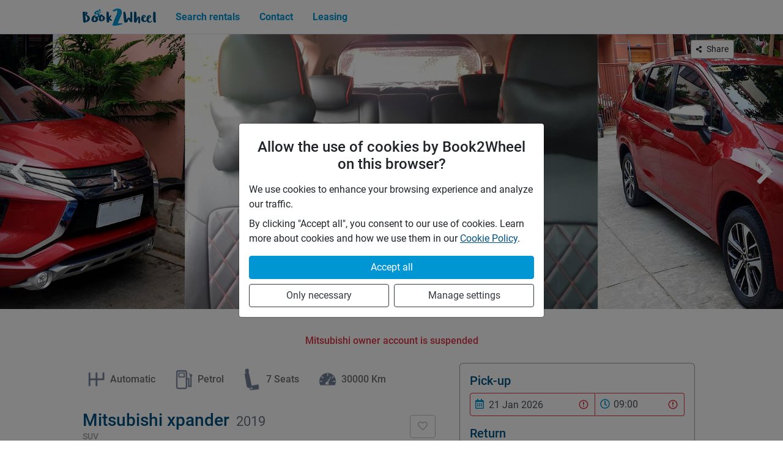

--- FILE ---
content_type: text/html; charset=utf-8
request_url: https://book2wheel.com/vehicle/z3A0QPn8bhnXZdnT3wFu
body_size: 16640
content:
<!DOCTYPE html><html lang="en"><head><meta charSet="utf-8" data-next-head=""/><meta name="viewport" content="width=device-width" data-next-head=""/><link rel="preload" href="/font/Ludicrous/Ludicrous-Regular.woff" as="font" type="font/woff" crossorigin="anonymous" class="jsx-1528d328b359ebf4" data-next-head=""/><link rel="preload" href="/font/Ludicrous/Ludicrous-Regular.woff2" as="font" type="font/woff2" crossorigin="anonymous" class="jsx-1528d328b359ebf4" data-next-head=""/><link rel="preload" href="/font/Roboto/roboto-latin-400-normal.woff2" as="font" type="font/woff2" crossorigin="anonymous" class="jsx-1528d328b359ebf4" data-next-head=""/><link rel="preload" href="/font/Roboto/roboto-all-400-normal.woff" as="font" type="font/woff" crossorigin="anonymous" class="jsx-1528d328b359ebf4" data-next-head=""/><link rel="preload" href="/font/Roboto/roboto-latin-500-normal.woff2" as="font" type="font/woff2" crossorigin="anonymous" class="jsx-1528d328b359ebf4" data-next-head=""/><link rel="preload" href="/font/Roboto/roboto-all-500-normal.woff" as="font" type="font/woff" crossorigin="anonymous" class="jsx-1528d328b359ebf4" data-next-head=""/><link rel="preload" href="/font/Roboto/roboto-latin-700-normal.woff2" as="font" type="font/woff2" crossorigin="anonymous" class="jsx-1528d328b359ebf4" data-next-head=""/><link rel="preload" href="/font/Roboto/roboto-all-700-normal.woff" as="font" type="font/woff" crossorigin="anonymous" class="jsx-1528d328b359ebf4" data-next-head=""/><link rel="preload" as="image" href="/images/b2w-logo.png" data-next-head=""/><title data-next-head="">Rent a Mitsubishi xpander from Catsu in Mandaue City for 2500 PHP/day | Book2Wheel</title><meta name="description" content="Rent this Mitsubishi xpander in Mandaue City. With Book2Wheel you get easy and safe rental for only PHP 2500" data-next-head=""/><link rel="canonical" href="https://book2wheel.com/vehicle/z3A0QPn8bhnXZdnT3wFu" data-next-head=""/><meta property="og:title" content="Rent a Mitsubishi xpander from Catsu in Mandaue City for 2500 PHP/day | Book2Wheel" data-next-head=""/><meta property="og:site_name" content="Book2Wheel" data-next-head=""/><meta property="og:description" content="Rent this Mitsubishi xpander in Mandaue City. With Book2Wheel you get easy and safe rental for only PHP 2500" data-next-head=""/><meta property="og:url" content="https://book2wheel.com/vehicle/z3A0QPn8bhnXZdnT3wFu" data-next-head=""/><meta property="og:image" content="https://image.book2wheel.com/Ah-fuE-7ByC1RriKtVObLLBa6wWL8bdFwUbMUhVSrXg/rs:fill:360:240:1/g:no/[base64]" data-next-head=""/><meta name="twitter:card" content="summary_large_image" data-next-head=""/><meta name="twitter:image:alt" content="vehicle" data-next-head=""/><link rel="preload" as="image" href="https://image.book2wheel.com/D4AQoJ8KHRKH6Y3jcCZP4EI82mIQRokKBpv7Urs_Qq8/rs:fill:900:600:1/g:no/[base64]" data-next-head=""/><link rel="preload" as="image" href="https://image.book2wheel.com/dk5tt1rTic9iudfwS20Byli6Mt7dbJaAnVoOp38Pffk/rs:fill:900:600:1/g:no/[base64]" data-next-head=""/><meta name="facebook-domain-verification" content="jfk0kgiwxl2g73tz99kq3j6ggvpa2b"/><meta name="theme-color" content="#005281"/><link rel="manifest" href="/manifest.json"/><link rel="icon" href="/icons/favicon.ico"/><link rel="icon" href="/icons/favicon32.png" type="image/png" sizes="32x32"/><link rel="icon" href="/icons/favicon16.png" type="image/png" sizes="16x16"/><link rel="shortcut icon" href="/icons/favicon.ico" type="image/x-icon"/><link rel="mask-icon" href="/icons/logo-safari-pinned.svg" color="#5bbad5"/><link rel="apple-touch-icon" href="/icons/logo-apple-touch.png" sizes="180x180"/><link rel="dns-prefetch" href="https://image.book2wheel.com"/><script src="https://cdnjs.cloudflare.com/polyfill/v3/polyfill.min.js?version=4.8.0&amp;features=Intl.getCanonicalLocales%2CIntl.PluralRules%2CIntl.NumberFormat%2CIntl.Locale%2CIntl.DateTimeFormat%2CIntersectionObserver%2CString.prototype.normalize"></script><link rel="preload" href="/_next/static/css/5a9b52940d69e1a7.css" as="style"/><link rel="stylesheet" href="/_next/static/css/5a9b52940d69e1a7.css" data-n-g=""/><link rel="preload" href="/_next/static/css/e8290d86b809fa8e.css" as="style"/><link rel="stylesheet" href="/_next/static/css/e8290d86b809fa8e.css" data-n-p=""/><noscript data-n-css=""></noscript><script defer="" nomodule="" src="/_next/static/chunks/polyfills-42372ed130431b0a.js"></script><script src="/_next/static/chunks/webpack-4c147a62abbeb798.js" defer=""></script><script src="/_next/static/chunks/framework-3ec957a4b636269f.js" defer=""></script><script src="/_next/static/chunks/main-b2857cf8e7e76c0d.js" defer=""></script><script src="/_next/static/chunks/pages/_app-edafdf9ace029e13.js" defer=""></script><script src="/_next/static/chunks/36c78866-2c3cdee5b91df6cb.js" defer=""></script><script src="/_next/static/chunks/88-ab3a98083dfa827d.js" defer=""></script><script src="/_next/static/chunks/2431-9b60a61a2fed242b.js" defer=""></script><script src="/_next/static/chunks/5630-5a6f4b6843286f6f.js" defer=""></script><script src="/_next/static/chunks/6808-9751e37c84381fc3.js" defer=""></script><script src="/_next/static/chunks/9340-5d150139e754f407.js" defer=""></script><script src="/_next/static/chunks/2170-4634c492c0b8b9c7.js" defer=""></script><script src="/_next/static/chunks/2970-6570d8d8396e8f3f.js" defer=""></script><script src="/_next/static/chunks/9843-e9659759ee641541.js" defer=""></script><script src="/_next/static/chunks/8455-61cd1179094a04df.js" defer=""></script><script src="/_next/static/chunks/9232-2d5fb4276987c8a8.js" defer=""></script><script src="/_next/static/chunks/3625-37814ad87b382898.js" defer=""></script><script src="/_next/static/chunks/4105-40c464466111c5f9.js" defer=""></script><script src="/_next/static/chunks/pages/vehicle/%5BvId%5D-7bab95698d0b7c75.js" defer=""></script><script src="/_next/static/504qtLgusiE7vCPMjYES6/_buildManifest.js" defer=""></script><script src="/_next/static/504qtLgusiE7vCPMjYES6/_ssgManifest.js" defer=""></script><meta name="sentry-trace" content="b71b89575b75348fc5488a52b4b12255-b71dedebabc84c70"/><meta name="baggage" content="sentry-environment=production,sentry-release=504qtLgusiE7vCPMjYES6,sentry-public_key=3f0a0251edb84a3bb9a223d883764506,sentry-trace_id=b71b89575b75348fc5488a52b4b12255"/><style id="__jsx-1528d328b359ebf4">@font-face{font-family:"Ludicrous-Regular";font-style:normal;font-display:swap;font-weight:400;src:url("/font/Ludicrous/Ludicrous-Regular.woff")format("woff"),url("/font/Ludicrous/Ludicrous-Regular.woff2")format("woff2")}@font-face{font-family:"Roboto";font-style:normal;font-display:swap;font-weight:400;src:url("/font/Roboto/roboto-latin-400-normal.woff2")format("woff2"),url("/font/Roboto/roboto-all-400-normal.woff")format("woff");unicode-range:u+0000-00FF,u+0131,u+0152-0153,u+02BB-02BC,u+02C6,u+02DA,u+02DC,u+2000-206F,u+2074,u+20AC,u+2122,u+2191,u+2193,u+2212,u+2215,u+FEFF,u+FFFD}@font-face{font-family:"Roboto";font-style:normal;font-display:swap;font-weight:500;src:url("/font/Roboto/roboto-latin-500-normal.woff2")format("woff2"),url("/font/Roboto/roboto-all-500-normal.woff")format("woff");unicode-range:u+0000-00FF,u+0131,u+0152-0153,u+02BB-02BC,u+02C6,u+02DA,u+02DC,u+2000-206F,u+2074,u+20AC,u+2122,u+2191,u+2193,u+2212,u+2215,u+FEFF,u+FFFD}@font-face{font-family:"Roboto";font-style:normal;font-display:swap;font-weight:700;src:url("/font/Roboto/roboto-latin-700-normal.woff2")format("woff2"),url("/font/Roboto/roboto-all-700-normal.woff")format("woff");unicode-range:u+0000-00FF,u+0131,u+0152-0153,u+02BB-02BC,u+02C6,u+02DA,u+02DC,u+2000-206F,u+2074,u+20AC,u+2122,u+2191,u+2193,u+2212,u+2215,u+FEFF,u+FFFD}</style><style id="__jsx-275617345">.hamburger.jsx-275617345{margin:auto 0;cursor:pointer}.bar1.jsx-275617345,.bar2.jsx-275617345,.bar3.jsx-275617345{width:30px;height:4px;-webkit-border-radius:10%;-moz-border-radius:10%;border-radius:10%;margin:4px 0;-webkit-transition:.3s;-moz-transition:.3s;-o-transition:.3s;transition:.3s}.bar1.jsx-275617345{-webkit-transform:rotate(0deg);-moz-transform:rotate(0deg);-ms-transform:rotate(0deg);-o-transform:rotate(0deg);transform:rotate(0deg)}.bar2.jsx-275617345{opacity:1}.bar3.jsx-275617345{-webkit-transform:rotate(0deg);-moz-transform:rotate(0deg);-ms-transform:rotate(0deg);-o-transform:rotate(0deg);transform:rotate(0deg)}</style><style id="__jsx-b44bb5db82e627b7">.share-wrap.jsx-b44bb5db82e627b7{position:absolute;top:10px;right:20px}@media screen and (min-width:768px){.share-wrap.jsx-b44bb5db82e627b7{right:80px}}</style><style id="__jsx-3660273425">.flex-between.jsx-3660273425{display:-webkit-box;display:-webkit-flex;display:-moz-box;display:-ms-flexbox;display:flex;-webkit-box-align:center;-webkit-align-items:center;-moz-box-align:center;-ms-flex-align:center;align-items:center;-webkit-box-pack:justify;-webkit-justify-content:space-between;-moz-box-pack:justify;-ms-flex-pack:justify;justify-content:space-between}@media screen and (max-width:576px){.flex-between.jsx-3660273425{}}</style><style id="__jsx-bfa0c3e8a019baa6">ul.pm-methods.jsx-bfa0c3e8a019baa6 li.jsx-bfa0c3e8a019baa6{margin-bottom:7px;border:1px solid#e2e2e2;display:-webkit-box;display:-webkit-flex;display:-moz-box;display:-ms-flexbox;display:flex;padding:5px 10px;-webkit-box-align:center;-webkit-align-items:center;-moz-box-align:center;-ms-flex-align:center;align-items:center;-webkit-border-radius:3px;-moz-border-radius:3px;border-radius:3px}ul.pm-methods.jsx-bfa0c3e8a019baa6 li.jsx-bfa0c3e8a019baa6>img.jsx-bfa0c3e8a019baa6{width:85px;height:auto;max-width:100%}@media screen and (min-width:576px){ul.pm-methods.jsx-bfa0c3e8a019baa6 li.jsx-bfa0c3e8a019baa6{margin-bottom:0;margin-right:1rem}}</style><style id="__jsx-2643796270">.DayPickerInput-OverlayWrapper .DayPicker-Day{padding:.35em .5em!important}.DayPickerInput-OverlayWrapper .DayPicker-Day--selected{background-color:var(--primary-light);color:white!important;font-weight:400!important}.DayPickerInput-OverlayWrapper .DayPickerInput-Overlay{z-index:9999999999999!important;margin-top:.25rem}.input-icon-wrapper{position:absolute;top:50%;left:6px;-webkit-transform:translatey(-50%);-moz-transform:translatey(-50%);-ms-transform:translatey(-50%);-o-transform:translatey(-50%);transform:translatey(-50%);z-index:97;pointer-events:none}.native-select{padding-left:29px;-webkit-border-top-left-radius:0!important;-moz-border-radius-topleft:0!important;border-top-left-radius:0!important;-webkit-border-bottom-left-radius:0!important;-moz-border-radius-bottomleft:0!important;border-bottom-left-radius:0!important;border-left-color:transparent!important}.pick-period-wrapper{display:-webkit-box;display:-webkit-flex;display:-moz-box;display:-ms-flexbox;display:flex}.pick-period-wrapper>div{position:relative;-webkit-flex-basis:50%;-ms-flex-preferred-size:50%;flex-basis:50%}@media screen and (max-width:768px){.fullWidthOnMobile{width:100%!important}}</style><style id="__jsx-439066041">.styled-card.jsx-439066041{padding:1rem 1rem;border:1px solid var(--secondary);-webkit-border-top-left-radius:6px;-moz-border-radius-topleft:6px;border-top-left-radius:6px;-webkit-border-top-right-radius:6px;-moz-border-radius-topright:6px;border-top-right-radius:6px;border-bottom:3px solid var(--primary)}</style><style id="__jsx-2997116740">.sticky.jsx-2997116740{top:70px;position:-webkit-sticky;position:sticky}@media screen and (max-width:992px){.sticky.jsx-2997116740{position:static}}</style><style id="__jsx-1688128118">.main.jsx-1688128118{height:auto;min-height:100%;}</style><style id="__jsx-27cf472b8b1707b2">.footer.jsx-27cf472b8b1707b2{width:100%;height:auto;margin-bottom:-1px}.footer-content.jsx-27cf472b8b1707b2{padding-top:1.5rem;padding-bottom:1.5rem}</style></head><body><div id="__next"><div class="Navbar_wrapper__9SIId" style="z-index:999"><div class="container"><div class="Navbar_inner-wrapper__Mgajx" style="height:55px"><a class="mt-auto mb-auto d-flex align-items-center" style="height:30px" href="/"><img src="/images/b2w-logo.png" alt="logo" class="mh-100 mw-100"/></a><div class="d-lg-none d-flex align-items-center"><div class="mr-2 d-flex align-items-center"><div class="fade"><button type="button" class="ChangeCurrencyBtn_toggle__zXomq"><div class="d-flex align-items-center"><div class="mr-2">₱</div><img src="https://flagcdn.com/ph.svg" alt="Currency picker" width="24" height="12" class="h-auto rounded-sm shadow-sm tw-max-w-none"/></div></button></div><div class="fade"><a href="/bell-notifications"><button title="Notifications" class="py-2 px-2 d-flex align-items-center text-primary-light link-unstyled btn btn-link"><svg aria-hidden="true" focusable="false" data-prefix="fas" data-icon="bell" class="svg-inline--fa fa-bell fa-w-14 fa-fw fa-lg " role="img" xmlns="http://www.w3.org/2000/svg" viewBox="0 0 448 512"><path fill="currentColor" d="M224 512c35.32 0 63.97-28.65 63.97-64H160.03c0 35.35 28.65 64 63.97 64zm215.39-149.71c-19.32-20.76-55.47-51.99-55.47-154.29 0-77.7-54.48-139.9-127.94-155.16V32c0-17.67-14.32-32-31.98-32s-31.98 14.33-31.98 32v20.84C118.56 68.1 64.08 130.3 64.08 208c0 102.3-36.15 133.53-55.47 154.29-6 6.45-8.66 14.16-8.61 21.71.11 16.4 12.98 32 32.1 32h383.8c19.12 0 32-15.6 32.1-32 .05-7.55-2.61-15.27-8.61-21.71z"></path></svg></button></a></div></div><div class="jsx-275617345 hamburger"><div class="jsx-275617345 bar1 bg-primary-light"></div><div class="jsx-275617345 bar2 bg-primary-light"></div><div class="jsx-275617345 bar3 bg-primary-light"></div></div></div><div class="d-none d-lg-flex justify-content-between align-items-center flex-fill ml-3"><ul class="nav"><li class="nav-item"><a target="_self" href="/search" class="text-primary-light font-weight-bold nav-link">Search rentals</a></li><li class="nav-item"><a target="_self" href="/contact" class="text-primary-light font-weight-bold nav-link">Contact</a></li><li class="nav-item"><a target="_blank" href="https://www.book4wheel.com" class="text-primary-light font-weight-bold nav-link">Leasing</a></li></ul></div></div></div></div><main class="jsx-1688128118 main"><div style="height:55px;width:100%;background-color:transparent" class="jsx-1688128118"></div><div class="tw-relative"><div class="position-relative"><div class="BrainhubCarousel__container"><div class="BrainhubCarousel"><div class="BrainhubCarousel__trackContainer"><ul class="BrainhubCarousel__track BrainhubCarousel__track--draggable" style="width:0px;margin-left:0px;transform:translateX(-4387.5px)"><li class="BrainhubCarouselItem" style="margin-left:0px;margin-right:0px;width:675px;max-width:675px;min-width:675px"><img src="https://image.book2wheel.com/D4AQoJ8KHRKH6Y3jcCZP4EI82mIQRokKBpv7Urs_Qq8/rs:fill:900:600:1/g:no/[base64]" alt="" class="w-100"/></li><li class="BrainhubCarouselItem" style="margin-left:0px;margin-right:0px;width:675px;max-width:675px;min-width:675px"><img src="https://image.book2wheel.com/dk5tt1rTic9iudfwS20Byli6Mt7dbJaAnVoOp38Pffk/rs:fill:900:600:1/g:no/[base64]" alt="" class="w-100"/></li><li class="BrainhubCarouselItem" style="margin-left:0px;margin-right:0px;width:675px;max-width:675px;min-width:675px"><img src="https://image.book2wheel.com/D4AQoJ8KHRKH6Y3jcCZP4EI82mIQRokKBpv7Urs_Qq8/rs:fill:900:600:1/g:no/[base64]" alt="" class="w-100"/></li><li class="BrainhubCarouselItem" style="margin-left:0px;margin-right:0px;width:675px;max-width:675px;min-width:675px"><img src="https://image.book2wheel.com/dk5tt1rTic9iudfwS20Byli6Mt7dbJaAnVoOp38Pffk/rs:fill:900:600:1/g:no/[base64]" alt="" class="w-100"/></li><li class="BrainhubCarouselItem" style="margin-left:0px;margin-right:0px;width:675px;max-width:675px;min-width:675px"><img src="https://image.book2wheel.com/D4AQoJ8KHRKH6Y3jcCZP4EI82mIQRokKBpv7Urs_Qq8/rs:fill:900:600:1/g:no/[base64]" alt="" class="w-100"/></li><li class="BrainhubCarouselItem" style="margin-left:0px;margin-right:0px;width:675px;max-width:675px;min-width:675px"><img src="https://image.book2wheel.com/dk5tt1rTic9iudfwS20Byli6Mt7dbJaAnVoOp38Pffk/rs:fill:900:600:1/g:no/[base64]" alt="" class="w-100"/></li><li class="BrainhubCarouselItem BrainhubCarouselItem--active" style="margin-left:0px;margin-right:0px;width:675px;max-width:675px;min-width:675px"><img src="https://image.book2wheel.com/D4AQoJ8KHRKH6Y3jcCZP4EI82mIQRokKBpv7Urs_Qq8/rs:fill:900:600:1/g:no/[base64]" alt="" class="w-100"/></li><li class="BrainhubCarouselItem" style="margin-left:0px;margin-right:0px;width:675px;max-width:675px;min-width:675px"><img src="https://image.book2wheel.com/dk5tt1rTic9iudfwS20Byli6Mt7dbJaAnVoOp38Pffk/rs:fill:900:600:1/g:no/[base64]" alt="" class="w-100"/></li><li class="BrainhubCarouselItem" style="margin-left:0px;margin-right:0px;width:675px;max-width:675px;min-width:675px"><img src="https://image.book2wheel.com/D4AQoJ8KHRKH6Y3jcCZP4EI82mIQRokKBpv7Urs_Qq8/rs:fill:900:600:1/g:no/[base64]" alt="" class="w-100"/></li><li class="BrainhubCarouselItem" style="margin-left:0px;margin-right:0px;width:675px;max-width:675px;min-width:675px"><img src="https://image.book2wheel.com/dk5tt1rTic9iudfwS20Byli6Mt7dbJaAnVoOp38Pffk/rs:fill:900:600:1/g:no/[base64]" alt="" class="w-100"/></li><li class="BrainhubCarouselItem" style="margin-left:0px;margin-right:0px;width:675px;max-width:675px;min-width:675px"><img src="https://image.book2wheel.com/D4AQoJ8KHRKH6Y3jcCZP4EI82mIQRokKBpv7Urs_Qq8/rs:fill:900:600:1/g:no/[base64]" alt="" class="w-100"/></li><li class="BrainhubCarouselItem" style="margin-left:0px;margin-right:0px;width:675px;max-width:675px;min-width:675px"><img src="https://image.book2wheel.com/dk5tt1rTic9iudfwS20Byli6Mt7dbJaAnVoOp38Pffk/rs:fill:900:600:1/g:no/[base64]" alt="" class="w-100"/></li><li class="BrainhubCarouselItem" style="margin-left:0px;margin-right:0px;width:675px;max-width:675px;min-width:675px"><img src="https://image.book2wheel.com/D4AQoJ8KHRKH6Y3jcCZP4EI82mIQRokKBpv7Urs_Qq8/rs:fill:900:600:1/g:no/[base64]" alt="" class="w-100"/></li><li class="BrainhubCarouselItem" style="margin-left:0px;margin-right:0px;width:675px;max-width:675px;min-width:675px"><img src="https://image.book2wheel.com/dk5tt1rTic9iudfwS20Byli6Mt7dbJaAnVoOp38Pffk/rs:fill:900:600:1/g:no/[base64]" alt="" class="w-100"/></li></ul></div></div></div><div class="position-absolute d-flex p-2 rounded-lg" style="left:50%;bottom:-10px;transform:translate(-50%, -50%);white-space:nowrap;background:rgba(0,0,0, .33)"><span aria-label="Switch vehicle image" role="button" tabindex="0" class="cursor-pointer p-2 mx-2" style="background-color:var(--accent);border-radius:50%;display:inline-block"></span><span aria-label="Switch vehicle image" role="button" tabindex="0" class="cursor-pointer p-2 mx-2" style="background-color:#fff;border-radius:50%;display:inline-block"></span></div></div><div class="jsx-b44bb5db82e627b7 share-wrap"><button type="button" class="SecondaryBtn_secondary-btn__Q9ZIy btn border border-secondary d-flex align-items-center btn-sm bg-white "><svg aria-hidden="true" focusable="false" data-prefix="fas" data-icon="share-alt" class="svg-inline--fa fa-share-alt fa-w-14 fa-xs mr-2" role="img" xmlns="http://www.w3.org/2000/svg" viewBox="0 0 448 512"><path fill="currentColor" d="M352 320c-22.608 0-43.387 7.819-59.79 20.895l-102.486-64.054a96.551 96.551 0 0 0 0-41.683l102.486-64.054C308.613 184.181 329.392 192 352 192c53.019 0 96-42.981 96-96S405.019 0 352 0s-96 42.981-96 96c0 7.158.79 14.13 2.276 20.841L155.79 180.895C139.387 167.819 118.608 160 96 160c-53.019 0-96 42.981-96 96s42.981 96 96 96c22.608 0 43.387-7.819 59.79-20.895l102.486 64.054A96.301 96.301 0 0 0 256 416c0 53.019 42.981 96 96 96s96-42.981 96-96-42.981-96-96-96z"></path></svg> Share</button></div></div><div class="py-3 pt-md-4 pb-md-5 container"><div class="mt-3 mb-2 mb-lg-4 text-center"></div><div class="row"><div class="col-12 col-lg-7"><div><div class="d-flex flex-wrap mb-4"><div class="d-flex align-items-center my-1 mr-3 mr-md-4" id="ch0"><div><img src="/images/icons/transmission.png" width="45" alt="" class="h-auto mw-100" style="min-width:45px"/></div><div class="font-weight-500 text-secondary-dark text-capitalize">automatic</div></div><div class="d-flex align-items-center my-1 mr-3 mr-md-4" id="ch1"><div><img src="/images/icons/fuel.png" width="45" alt="" class="h-auto mw-100" style="min-width:45px"/></div><div class="font-weight-500 text-secondary-dark text-capitalize">petrol</div></div><div class="d-flex align-items-center my-1 mr-3 mr-md-4" id="ch2"><div><img src="/images/icons/seats.png" width="45" alt="" class="h-auto mw-100" style="min-width:45px"/></div><div class="font-weight-500 text-secondary-dark text-capitalize">7 seats</div></div><div class="d-flex align-items-center my-1 mr-3 mr-md-4" id="ch3"><div><img src="/images/icons/mileage.png" width="45" alt="" class="h-auto mw-100" style="min-width:45px"/></div><div class="font-weight-500 text-secondary-dark text-capitalize">30000 km</div></div></div><div class="text-primary d-flex justify-content-between align-items-center mb-4"><div><h1 class="flex-fill align-self-baseline h3 mb-0">Mitsubishi xpander<!-- --> <small class="text-muted ml-1">2019</small></h1><div class="font-weight-500 text-secondary small">SUV</div></div><span class="ml-4"><button disabled="" type="button" class="SecondaryBtn_secondary-btn__Q9ZIy btn border border-secondary  "><div role="status" class="spinner-border-sm spinner-border"><span class="sr-only">Loading...</span></div></button></span></div><p class="mb-2">no carwash fee
free delivery in selected areas only</p><h2 class="h4 mb-3 border-bottom pb-2 pt-2 text-primary">Extras offered by the owner</h2><div class="mb-3"><div><div class="d-flex align-items-center mb-1"><div class="mr-2"><img src="/images/icons/delivery_airport.png" alt="" width="30" height="30" class="h-auto mw-100"/></div><div class="custom-switch custom-control"><input id="siAYE1cEN7MMqy07n4Wg" type="checkbox" class="custom-control-input"/><label class="custom-control-label" for="siAYE1cEN7MMqy07n4Wg">Delivery (airport)<span class="text-primary-light small font-weight-500 ml-2">+₱300 </span></label></div></div><div class="d-flex align-items-center mb-1"><div class="mr-2"><img src="/images/icons/delivery_airport.png" alt="" width="30" height="30" class="h-auto mw-100"/></div><div class="custom-switch custom-control"><input id="1WZ1EL0PquNXlhaGutex" type="checkbox" class="custom-control-input"/><label class="custom-control-label" for="1WZ1EL0PquNXlhaGutex">Return (airport)<span class="text-primary-light small font-weight-500 ml-2">+₱300 </span></label></div></div><div class="d-flex align-items-center mb-1"><div class="mr-2"><img src="/images/icons/displacement.png" alt="" width="30" height="30" class="h-auto mw-100"/></div><div class="custom-switch custom-control"><input id="lbYHTx4RMjSIw94YFpxU" type="checkbox" class="custom-control-input"/><label class="custom-control-label" for="lbYHTx4RMjSIw94YFpxU">cashbond<span class="text-primary-light small font-weight-500 ml-2">+₱2,000 </span></label></div></div><div class="mt-3 small text-secondary-dark">If you need more details about extras (e.g. delivery) please speak to the owner.</div></div></div><h2 class="h4 mb-3 border-bottom pb-2 pt-2 text-primary">Features</h2><div class="d-flex flex-wrap mb-3"><div class="d-flex align-items-center my-1 mr-3 mr-md-4" id="feature0"><div><img src="/images/icons/air_conditioning.png" width="45" alt="" class="h-auto mw-100" style="min-width:45px"/></div><div class="font-weight-500 text-secondary-dark text-capitalize">Air conditioning</div></div><div class="d-flex align-items-center my-1 mr-3 mr-md-4" id="feature1"><div><img src="/images/icons/bluetooth.png" width="45" alt="" class="h-auto mw-100" style="min-width:45px"/></div><div class="font-weight-500 text-secondary-dark text-capitalize">Bluetooth/USB</div></div><div class="d-flex align-items-center my-1 mr-3 mr-md-4" id="feature2"><div><img src="/images/icons/parking_sensor.png" width="45" alt="" class="h-auto mw-100" style="min-width:45px"/></div><div class="font-weight-500 text-secondary-dark text-capitalize">Parking sensor</div></div></div><h2 class="h4 mb-3 border-bottom pb-2 pt-2 text-primary">Vehicle owner</h2><div class="mb-3"><div class="row"><div class="d-flex align-items-center justify-content-center col-12 col-lg-3"><div class="d-block position-relative"><a href="/user/JoWV6kAmBNgZCMP3eiC9AkGgR0K3"><img src="https://image.book2wheel.com/9ygoFwCgZtxfRxrDF4rq_OjNeo0WNtu-Arp2SMSEWSQ/rs:fill:110:110:1/g:no/[base64]" alt="Catsu Elvinea" width="110" height="110" class="rounded-circle"/></a><div class="text-center mt-2"></div></div></div><div class="mt-1 col-12 col-lg-9"><div class="d-flex flex-column align-items-center flex-lg-row mb-2"><div class="h4 text-typo-primary d-flex align-items-center flex-fill mb-1 mr-0 mr-lg-2 mb-lg-0">Catsu Elvinea</div><div class="d-inline-flex flex-row" title="Rating is 0"><svg aria-hidden="true" focusable="false" data-prefix="fas" data-icon="star" class="svg-inline--fa fa-star fa-w-18 fa-lg stars" role="img" xmlns="http://www.w3.org/2000/svg" viewBox="0 0 576 512" style="color:#e6e6e6"><path fill="currentColor" d="M259.3 17.8L194 150.2 47.9 171.5c-26.2 3.8-36.7 36.1-17.7 54.6l105.7 103-25 145.5c-4.5 26.3 23.2 46 46.4 33.7L288 439.6l130.7 68.7c23.2 12.2 50.9-7.4 46.4-33.7l-25-145.5 105.7-103c19-18.5 8.5-50.8-17.7-54.6L382 150.2 316.7 17.8c-11.7-23.6-45.6-23.9-57.4 0z"></path></svg><svg aria-hidden="true" focusable="false" data-prefix="fas" data-icon="star" class="svg-inline--fa fa-star fa-w-18 fa-lg stars" role="img" xmlns="http://www.w3.org/2000/svg" viewBox="0 0 576 512" style="color:#e6e6e6"><path fill="currentColor" d="M259.3 17.8L194 150.2 47.9 171.5c-26.2 3.8-36.7 36.1-17.7 54.6l105.7 103-25 145.5c-4.5 26.3 23.2 46 46.4 33.7L288 439.6l130.7 68.7c23.2 12.2 50.9-7.4 46.4-33.7l-25-145.5 105.7-103c19-18.5 8.5-50.8-17.7-54.6L382 150.2 316.7 17.8c-11.7-23.6-45.6-23.9-57.4 0z"></path></svg><svg aria-hidden="true" focusable="false" data-prefix="fas" data-icon="star" class="svg-inline--fa fa-star fa-w-18 fa-lg stars" role="img" xmlns="http://www.w3.org/2000/svg" viewBox="0 0 576 512" style="color:#e6e6e6"><path fill="currentColor" d="M259.3 17.8L194 150.2 47.9 171.5c-26.2 3.8-36.7 36.1-17.7 54.6l105.7 103-25 145.5c-4.5 26.3 23.2 46 46.4 33.7L288 439.6l130.7 68.7c23.2 12.2 50.9-7.4 46.4-33.7l-25-145.5 105.7-103c19-18.5 8.5-50.8-17.7-54.6L382 150.2 316.7 17.8c-11.7-23.6-45.6-23.9-57.4 0z"></path></svg><svg aria-hidden="true" focusable="false" data-prefix="fas" data-icon="star" class="svg-inline--fa fa-star fa-w-18 fa-lg stars" role="img" xmlns="http://www.w3.org/2000/svg" viewBox="0 0 576 512" style="color:#e6e6e6"><path fill="currentColor" d="M259.3 17.8L194 150.2 47.9 171.5c-26.2 3.8-36.7 36.1-17.7 54.6l105.7 103-25 145.5c-4.5 26.3 23.2 46 46.4 33.7L288 439.6l130.7 68.7c23.2 12.2 50.9-7.4 46.4-33.7l-25-145.5 105.7-103c19-18.5 8.5-50.8-17.7-54.6L382 150.2 316.7 17.8c-11.7-23.6-45.6-23.9-57.4 0z"></path></svg><svg aria-hidden="true" focusable="false" data-prefix="fas" data-icon="star" class="svg-inline--fa fa-star fa-w-18 fa-lg stars" role="img" xmlns="http://www.w3.org/2000/svg" viewBox="0 0 576 512" style="color:#e6e6e6"><path fill="currentColor" d="M259.3 17.8L194 150.2 47.9 171.5c-26.2 3.8-36.7 36.1-17.7 54.6l105.7 103-25 145.5c-4.5 26.3 23.2 46 46.4 33.7L288 439.6l130.7 68.7c23.2 12.2 50.9-7.4 46.4-33.7l-25-145.5 105.7-103c19-18.5 8.5-50.8-17.7-54.6L382 150.2 316.7 17.8c-11.7-23.6-45.6-23.9-57.4 0z"></path></svg></div></div><ul class="d-flex flex-column text-secondary-dark text-lg-left mb-0 mt-3 mt-lg-2"><li><svg aria-hidden="true" focusable="false" data-prefix="fas" data-icon="signal" class="svg-inline--fa fa-signal fa-w-20 fa-fw text-secondary-dark" role="img" xmlns="http://www.w3.org/2000/svg" viewBox="0 0 640 512"><path fill="currentColor" d="M216 288h-48c-8.84 0-16 7.16-16 16v192c0 8.84 7.16 16 16 16h48c8.84 0 16-7.16 16-16V304c0-8.84-7.16-16-16-16zM88 384H40c-8.84 0-16 7.16-16 16v96c0 8.84 7.16 16 16 16h48c8.84 0 16-7.16 16-16v-96c0-8.84-7.16-16-16-16zm256-192h-48c-8.84 0-16 7.16-16 16v288c0 8.84 7.16 16 16 16h48c8.84 0 16-7.16 16-16V208c0-8.84-7.16-16-16-16zm128-96h-48c-8.84 0-16 7.16-16 16v384c0 8.84 7.16 16 16 16h48c8.84 0 16-7.16 16-16V112c0-8.84-7.16-16-16-16zM600 0h-48c-8.84 0-16 7.16-16 16v480c0 8.84 7.16 16 16 16h48c8.84 0 16-7.16 16-16V16c0-8.84-7.16-16-16-16z"></path></svg> <span class="tw-font-medium tw-text-gray-400">Offline</span></li><li><svg aria-hidden="true" focusable="false" data-prefix="fas" data-icon="history" class="svg-inline--fa fa-history fa-w-16 fa-fw " role="img" xmlns="http://www.w3.org/2000/svg" viewBox="0 0 512 512"><path fill="currentColor" d="M504 255.531c.253 136.64-111.18 248.372-247.82 248.468-59.015.042-113.223-20.53-155.822-54.911-11.077-8.94-11.905-25.541-1.839-35.607l11.267-11.267c8.609-8.609 22.353-9.551 31.891-1.984C173.062 425.135 212.781 440 256 440c101.705 0 184-82.311 184-184 0-101.705-82.311-184-184-184-48.814 0-93.149 18.969-126.068 49.932l50.754 50.754c10.08 10.08 2.941 27.314-11.313 27.314H24c-8.837 0-16-7.163-16-16V38.627c0-14.254 17.234-21.393 27.314-11.314l49.372 49.372C129.209 34.136 189.552 8 256 8c136.81 0 247.747 110.78 248 247.531zm-180.912 78.784l9.823-12.63c8.138-10.463 6.253-25.542-4.21-33.679L288 256.349V152c0-13.255-10.745-24-24-24h-16c-13.255 0-24 10.745-24 24v135.651l65.409 50.874c10.463 8.137 25.541 6.253 33.679-4.21z"></path></svg> <!-- -->Response time<!-- --> <!-- -->33 minutes</li></ul></div><div class="col"><div class="mt-2 mt-lg-3"><div class="d-flex justify-content-center flex-column flex-sm-row"><a class="w-100 mb-2 mb-sm-0" href="/user/JoWV6kAmBNgZCMP3eiC9AkGgR0K3"><button type="button" class="SecondaryBtn_secondary-btn__Q9ZIy btn border border-secondary w-100 text-nowrap ">View profile</button></a><a class="w-100" href="/vehicle/z3A0QPn8bhnXZdnT3wFu/ask_owner?from=2026-01-21T09%3A00&amp;to=2026-01-22T09%3A00&amp;accessories="><button type="button" class="SecondaryBtn_secondary-btn__Q9ZIy btn border border-secondary w-100 text-nowrap ">Contact owner</button></a></div></div></div></div></div><h2 class="h4 mb-3 border-bottom pb-2 pt-2 text-primary">Pick-up location</h2><div class="mb-3"><div class="h6 text-secondary-dark">Mandaue City</div><div class="gmap-size vehicle-page rounded-lg"><img src="/images/gmaps-placeholder.jpg" alt="gmaps" class="w-100 h-100 tw-object-cover"/><div class="position-absolute t0 l0 w-100 h-100 d-flex justify-content-center align-items-center tw-bg-white/50"><button type="button" class="SecondaryBtn_secondary-btn__Q9ZIy btn border border-secondary  ">View pick-up location on map</button></div></div><div class="mt-2 small text-secondary-dark"><b>Note:</b> <!-- -->You will get the exact address once the booking is accepted by the owner.</div></div><h2 class="h4 mb-3 border-bottom pb-2 pt-2 text-primary">Rental requirements</h2><div class="mb-3"><div class="mb-3"><div class="mb-2 text-dark">Driver license categories</div><div class="text-secondary-dark font-weight-500 pl-2"><div>D1 (minibuses/small minivans)</div></div></div><div>2 valid IDs</div><button type="button" class="SecondaryBtn_secondary-btn__Q9ZIy btn border border-secondary w-100 mt-3 ">Read cancellation policy</button><div class="mt-3"><div class="text-secondary-dark small"><b>Note:</b> <!-- -->Foreign driving licenses are valid in most countries including the Philippines for the next 90 days after arrival. After 90 days foreign driving license is required to be converted to the local standard. Remember that if you are planning a long trip!</div></div></div><h2 class="h4 mb-3 border-bottom pb-2 pt-2 text-primary">Price rates</h2><div class="jsx-bfa0c3e8a019baa6 mb-3"><div class="jsx-3660273425 flex-between"><span class="jsx-bfa0c3e8a019baa6">Daily</span><span>₱2,500<!-- --> </span></div><div class="jsx-3660273425 flex-between"><span class="jsx-bfa0c3e8a019baa6">7 days<!-- --> <small class="jsx-bfa0c3e8a019baa6">(<!-- -->7<!-- -->% off)</small></span><span>₱16,275<!-- --> </span></div><div class="jsx-3660273425 flex-between"><span class="jsx-bfa0c3e8a019baa6">28 days<!-- --> <small class="jsx-bfa0c3e8a019baa6">(<!-- -->35<!-- -->% off)</small></span><span>₱45,500<!-- --> </span></div><div class="jsx-3660273425 flex-between"><span class="jsx-bfa0c3e8a019baa6">Price per extra km</span><span>₱10<!-- --> </span></div><div class="jsx-3660273425 flex-between"><span class="jsx-bfa0c3e8a019baa6">Minimum rental period</span><span class="jsx-bfa0c3e8a019baa6">1 day</span></div><hr class="jsx-bfa0c3e8a019baa6 tw-my-3"/><div class="jsx-3660273425 flex-between"><span class="jsx-bfa0c3e8a019baa6">Mid term discount<!-- --> </span><span class="jsx-bfa0c3e8a019baa6">7<!-- -->%</span></div><div class="jsx-3660273425 flex-between"><span class="jsx-bfa0c3e8a019baa6">Long term discount<!-- --> </span><span class="jsx-bfa0c3e8a019baa6">35<!-- -->%</span></div><hr class="jsx-bfa0c3e8a019baa6 tw-my-3"/><div class="jsx-bfa0c3e8a019baa6 mb-2">Available payment methods</div><ul class="jsx-bfa0c3e8a019baa6 pm-methods d-inline-flex mb-0 flex-column flex-sm-row align-items-sm-stretch flex-wrap"><li class="jsx-bfa0c3e8a019baa6"><img src="/images/providers/visa_mastercard.png" alt="visa_mastercard" class="jsx-bfa0c3e8a019baa6"/></li><li class="jsx-bfa0c3e8a019baa6"><img src="/images/providers/gcash_logo.png" alt="gcash" class="jsx-bfa0c3e8a019baa6"/></li><li class="jsx-bfa0c3e8a019baa6"><img src="/images/providers/grabpay.jpg" alt="grabpay" class="jsx-bfa0c3e8a019baa6"/></li><li class="jsx-bfa0c3e8a019baa6"><img src="/images/providers/paypal.svg" alt="paypal" class="jsx-bfa0c3e8a019baa6"/></li></ul></div><h2 class="h4 mb-3 border-bottom pb-2 pt-2 text-primary">Insurance</h2><div class="mb-3"><h3 class="mb-2 h6">This vehicle is covered by next insurances<!-- -->:</h3><ul class="pl-4 ul-disc mb-3"><li>Third Party (TPL or CTPL)</li></ul><h3 class="h6">Insurance details<!-- -->:</h3><div class="text-break">updated</div><hr class="tw-my-3"/><div><img src="/images/er-cover.png" alt="er-cover" width="139" height="65"/></div><div class="mt-3"><h3 class="h6">Emergency room expanses coverage.</h3><div class="mb-2">Book2Wheel now offers Emergency assistance of ₱5,000 on each rental.</div><div><button type="button" class="underlined px-0 btn btn-link">Learn more</button></div></div></div></div></div><div id="booking-period-picker" class="pt-3 pt-lg-0 px-lg-4 order-first order-lg-last mb-4 col-12 col-lg-5"><div class="jsx-2997116740 sticky"><div class="jsx-439066041 styled-card"><div><h3 class="h5 text-primary">Pick-up</h3><div style="width:100%" class="jsx-2643796270 pick-period-wrapper"><div style="flex-basis:70%" class="jsx-2643796270"><div class="jsx-2643796270 input-icon-wrapper"><svg aria-hidden="true" focusable="false" data-prefix="far" data-icon="calendar-alt" class="svg-inline--fa fa-calendar-alt fa-w-14 fa-fw text-primary-light" role="img" xmlns="http://www.w3.org/2000/svg" viewBox="0 0 448 512"><path fill="currentColor" d="M148 288h-40c-6.6 0-12-5.4-12-12v-40c0-6.6 5.4-12 12-12h40c6.6 0 12 5.4 12 12v40c0 6.6-5.4 12-12 12zm108-12v-40c0-6.6-5.4-12-12-12h-40c-6.6 0-12 5.4-12 12v40c0 6.6 5.4 12 12 12h40c6.6 0 12-5.4 12-12zm96 0v-40c0-6.6-5.4-12-12-12h-40c-6.6 0-12 5.4-12 12v40c0 6.6 5.4 12 12 12h40c6.6 0 12-5.4 12-12zm-96 96v-40c0-6.6-5.4-12-12-12h-40c-6.6 0-12 5.4-12 12v40c0 6.6 5.4 12 12 12h40c6.6 0 12-5.4 12-12zm-96 0v-40c0-6.6-5.4-12-12-12h-40c-6.6 0-12 5.4-12 12v40c0 6.6 5.4 12 12 12h40c6.6 0 12-5.4 12-12zm192 0v-40c0-6.6-5.4-12-12-12h-40c-6.6 0-12 5.4-12 12v40c0 6.6 5.4 12 12 12h40c6.6 0 12-5.4 12-12zm96-260v352c0 26.5-21.5 48-48 48H48c-26.5 0-48-21.5-48-48V112c0-26.5 21.5-48 48-48h48V12c0-6.6 5.4-12 12-12h40c6.6 0 12 5.4 12 12v52h128V12c0-6.6 5.4-12 12-12h40c6.6 0 12 5.4 12 12v52h48c26.5 0 48 21.5 48 48zm-48 346V160H48v298c0 3.3 2.7 6 6 6h340c3.3 0 6-2.7 6-6z"></path></svg></div><div class="DayPickerInput" style="width:100%"><input placeholder="Pick-up date" class="form-control reset-bg " style="padding-left:30px;border-top-right-radius:0;border-bottom-right-radius:0" value="21 Jan 2026"/></div></div><div class="jsx-2643796270"><div class="jsx-2643796270 input-icon-wrapper"><svg aria-hidden="true" focusable="false" data-prefix="far" data-icon="clock" class="svg-inline--fa fa-clock fa-w-16 fa-fw text-primary-light" role="img" xmlns="http://www.w3.org/2000/svg" viewBox="0 0 512 512"><path fill="currentColor" d="M256 8C119 8 8 119 8 256s111 248 248 248 248-111 248-248S393 8 256 8zm0 448c-110.5 0-200-89.5-200-200S145.5 56 256 56s200 89.5 200 200-89.5 200-200 200zm61.8-104.4l-84.9-61.7c-3.1-2.3-4.9-5.9-4.9-9.7V116c0-6.6 5.4-12 12-12h32c6.6 0 12 5.4 12 12v141.7l66.8 48.6c5.4 3.9 6.5 11.4 2.6 16.8L334.6 349c-3.9 5.3-11.4 6.5-16.8 2.6z"></path></svg></div><div class="jsx-2643796270 position-relative"><div class="jsx-2643796270 native-select form-control">09:00</div><select name="time" style="appearance:none" class="opacity-0 position-absolute l0 t0 w-100 cursor-pointer form-control"><option value="00:00" class="jsx-2643796270">00:00</option><option value="01:00" class="jsx-2643796270">01:00</option><option value="02:00" class="jsx-2643796270">02:00</option><option value="03:00" class="jsx-2643796270">03:00</option><option value="04:00" class="jsx-2643796270">04:00</option><option value="05:00" class="jsx-2643796270">05:00</option><option value="06:00" class="jsx-2643796270">06:00</option><option value="07:00" class="jsx-2643796270">07:00</option><option value="08:00" class="jsx-2643796270">08:00</option><option value="09:00" class="jsx-2643796270" selected="">09:00</option><option value="10:00" class="jsx-2643796270">10:00</option><option value="11:00" class="jsx-2643796270">11:00</option><option value="12:00" class="jsx-2643796270">12:00</option><option value="13:00" class="jsx-2643796270">13:00</option><option value="14:00" class="jsx-2643796270">14:00</option><option value="15:00" class="jsx-2643796270">15:00</option><option value="16:00" class="jsx-2643796270">16:00</option><option value="17:00" class="jsx-2643796270">17:00</option><option value="18:00" class="jsx-2643796270">18:00</option><option value="19:00" class="jsx-2643796270">19:00</option><option value="20:00" class="jsx-2643796270">20:00</option><option value="21:00" class="jsx-2643796270">21:00</option><option value="22:00" class="jsx-2643796270">22:00</option><option value="23:00" class="jsx-2643796270">23:00</option></select></div></div></div><h3 class="h5 text-primary mt-3">Return</h3><div style="width:100%" class="jsx-2643796270 pick-period-wrapper"><div style="flex-basis:70%" class="jsx-2643796270"><div class="jsx-2643796270 input-icon-wrapper"><svg aria-hidden="true" focusable="false" data-prefix="far" data-icon="calendar-alt" class="svg-inline--fa fa-calendar-alt fa-w-14 fa-fw text-primary-light" role="img" xmlns="http://www.w3.org/2000/svg" viewBox="0 0 448 512"><path fill="currentColor" d="M148 288h-40c-6.6 0-12-5.4-12-12v-40c0-6.6 5.4-12 12-12h40c6.6 0 12 5.4 12 12v40c0 6.6-5.4 12-12 12zm108-12v-40c0-6.6-5.4-12-12-12h-40c-6.6 0-12 5.4-12 12v40c0 6.6 5.4 12 12 12h40c6.6 0 12-5.4 12-12zm96 0v-40c0-6.6-5.4-12-12-12h-40c-6.6 0-12 5.4-12 12v40c0 6.6 5.4 12 12 12h40c6.6 0 12-5.4 12-12zm-96 96v-40c0-6.6-5.4-12-12-12h-40c-6.6 0-12 5.4-12 12v40c0 6.6 5.4 12 12 12h40c6.6 0 12-5.4 12-12zm-96 0v-40c0-6.6-5.4-12-12-12h-40c-6.6 0-12 5.4-12 12v40c0 6.6 5.4 12 12 12h40c6.6 0 12-5.4 12-12zm192 0v-40c0-6.6-5.4-12-12-12h-40c-6.6 0-12 5.4-12 12v40c0 6.6 5.4 12 12 12h40c6.6 0 12-5.4 12-12zm96-260v352c0 26.5-21.5 48-48 48H48c-26.5 0-48-21.5-48-48V112c0-26.5 21.5-48 48-48h48V12c0-6.6 5.4-12 12-12h40c6.6 0 12 5.4 12 12v52h128V12c0-6.6 5.4-12 12-12h40c6.6 0 12 5.4 12 12v52h48c26.5 0 48 21.5 48 48zm-48 346V160H48v298c0 3.3 2.7 6 6 6h340c3.3 0 6-2.7 6-6z"></path></svg></div><div class="DayPickerInput" style="width:100%"><input placeholder="Return date" class="form-control reset-bg " style="padding-left:30px;border-top-right-radius:0;border-bottom-right-radius:0" value="22 Jan 2026"/></div></div><div class="jsx-2643796270"><div class="jsx-2643796270 input-icon-wrapper"><svg aria-hidden="true" focusable="false" data-prefix="far" data-icon="clock" class="svg-inline--fa fa-clock fa-w-16 fa-fw text-primary-light" role="img" xmlns="http://www.w3.org/2000/svg" viewBox="0 0 512 512"><path fill="currentColor" d="M256 8C119 8 8 119 8 256s111 248 248 248 248-111 248-248S393 8 256 8zm0 448c-110.5 0-200-89.5-200-200S145.5 56 256 56s200 89.5 200 200-89.5 200-200 200zm61.8-104.4l-84.9-61.7c-3.1-2.3-4.9-5.9-4.9-9.7V116c0-6.6 5.4-12 12-12h32c6.6 0 12 5.4 12 12v141.7l66.8 48.6c5.4 3.9 6.5 11.4 2.6 16.8L334.6 349c-3.9 5.3-11.4 6.5-16.8 2.6z"></path></svg></div><div class="jsx-2643796270 position-relative"><div class="jsx-2643796270 native-select form-control">09:00</div><select name="time" style="appearance:none" class="opacity-0 position-absolute l0 t0 w-100 cursor-pointer form-control"><option value="00:00" class="jsx-2643796270">00:00</option><option value="01:00" class="jsx-2643796270">01:00</option><option value="02:00" class="jsx-2643796270">02:00</option><option value="03:00" class="jsx-2643796270">03:00</option><option value="04:00" class="jsx-2643796270">04:00</option><option value="05:00" class="jsx-2643796270">05:00</option><option value="06:00" class="jsx-2643796270">06:00</option><option value="07:00" class="jsx-2643796270">07:00</option><option value="08:00" class="jsx-2643796270">08:00</option><option value="09:00" class="jsx-2643796270" selected="">09:00</option><option value="10:00" class="jsx-2643796270">10:00</option><option value="11:00" class="jsx-2643796270">11:00</option><option value="12:00" class="jsx-2643796270">12:00</option><option value="13:00" class="jsx-2643796270">13:00</option><option value="14:00" class="jsx-2643796270">14:00</option><option value="15:00" class="jsx-2643796270">15:00</option><option value="16:00" class="jsx-2643796270">16:00</option><option value="17:00" class="jsx-2643796270">17:00</option><option value="18:00" class="jsx-2643796270">18:00</option><option value="19:00" class="jsx-2643796270">19:00</option><option value="20:00" class="jsx-2643796270">20:00</option><option value="21:00" class="jsx-2643796270">21:00</option><option value="22:00" class="jsx-2643796270">22:00</option><option value="23:00" class="jsx-2643796270">23:00</option></select></div></div></div></div><div class="mt-3"><div class="mb-0 py-2 px-3 alert alert-danger" role="alert">Not available for rental. This vehicle is disabled by the owner but you can still view it.</div></div><div class="mt-3"><svg aria-labelledby="precheckout-pricing-aria" role="img" viewBox="0 0 100 50" class="tw-mx-auto" height="160" width="100"><title id="precheckout-pricing-aria">Loading...</title><rect role="presentation" x="0" y="0" width="100%" height="100%" clip-path="url(#precheckout-pricing-diff)" style="fill:url(#precheckout-pricing-animated-diff)"></rect><defs><clipPath id="precheckout-pricing-diff"><circle cx="20" cy="25" r="10"></circle><circle cx="50" cy="25" r="10"></circle><circle cx="80" cy="25" r="10"></circle></clipPath><linearGradient id="precheckout-pricing-animated-diff" gradientTransform="translate(-2 0)"><stop offset="0%" stop-color="#f5f6f7" stop-opacity="1"></stop><stop offset="50%" stop-color="#eee" stop-opacity="1"></stop><stop offset="100%" stop-color="#f5f6f7" stop-opacity="1"></stop><animateTransform attributeName="gradientTransform" type="translate" values="-2 0; 0 0; 2 0" dur="2s" repeatCount="indefinite"></animateTransform></linearGradient></defs></svg></div></div><div class="mt-4 text-secondary-dark h6 text-center"><div class="d-none d-lg-block">Need Help?<!-- --> <a class="underlined text-primary" href="/contact">Contact us</a></div><div class="mt-4"><div class="text-center">Trust Pilot</div></div></div></div></div></div></div></main><footer class="jsx-27cf472b8b1707b2 mt-5"><img src="/images/footer-top.svg" alt="footer" width="1040px" height="200px" class="jsx-27cf472b8b1707b2 footer"/><div class="jsx-27cf472b8b1707b2 bg-primary footer-content"><div class="container-fluid"><div class="justify-content-center row"><div class="col-12 col-sm-12 col-lg-2"><div class="jsx-27cf472b8b1707b2 mb-5"><div class="text-center"><img src="/images/logo_white.png" alt="book2wheel" class="mw-100 h-auto mx-auto mb-3 mb-lg-2" width="230px" height="50px"/><div class="d-flex justify-content-center align-items-center mt-0 mt-lg-5"><a href="https://www.facebook.com/book2wheel" title="Go to our Facebook page" class="text-primary-typo d-flex justify-content-center align-items-center mr-3" target="_blank" rel="noopener noreferrer"><svg aria-hidden="true" focusable="false" data-prefix="fab" data-icon="facebook" class="svg-inline--fa fa-facebook fa-w-16 fa-fw fa-2x " role="img" xmlns="http://www.w3.org/2000/svg" viewBox="0 0 512 512"><path fill="currentColor" d="M504 256C504 119 393 8 256 8S8 119 8 256c0 123.78 90.69 226.38 209.25 245V327.69h-63V256h63v-54.64c0-62.15 37-96.48 93.67-96.48 27.14 0 55.52 4.84 55.52 4.84v61h-31.28c-30.8 0-40.41 19.12-40.41 38.73V256h68.78l-11 71.69h-57.78V501C413.31 482.38 504 379.78 504 256z"></path></svg></a><a href="https://www.instagram.com/book2wheel/" title="Go to our Instagram page" class="text-primary-typo d-flex justify-content-center align-items-center mr-3" target="_blank" rel="noopener noreferrer"><svg aria-hidden="true" focusable="false" data-prefix="fab" data-icon="instagram" class="svg-inline--fa fa-instagram fa-w-14 fa-fw fa-2x " role="img" xmlns="http://www.w3.org/2000/svg" viewBox="0 0 448 512"><path fill="currentColor" d="M224.1 141c-63.6 0-114.9 51.3-114.9 114.9s51.3 114.9 114.9 114.9S339 319.5 339 255.9 287.7 141 224.1 141zm0 189.6c-41.1 0-74.7-33.5-74.7-74.7s33.5-74.7 74.7-74.7 74.7 33.5 74.7 74.7-33.6 74.7-74.7 74.7zm146.4-194.3c0 14.9-12 26.8-26.8 26.8-14.9 0-26.8-12-26.8-26.8s12-26.8 26.8-26.8 26.8 12 26.8 26.8zm76.1 27.2c-1.7-35.9-9.9-67.7-36.2-93.9-26.2-26.2-58-34.4-93.9-36.2-37-2.1-147.9-2.1-184.9 0-35.8 1.7-67.6 9.9-93.9 36.1s-34.4 58-36.2 93.9c-2.1 37-2.1 147.9 0 184.9 1.7 35.9 9.9 67.7 36.2 93.9s58 34.4 93.9 36.2c37 2.1 147.9 2.1 184.9 0 35.9-1.7 67.7-9.9 93.9-36.2 26.2-26.2 34.4-58 36.2-93.9 2.1-37 2.1-147.8 0-184.8zM398.8 388c-7.8 19.6-22.9 34.7-42.6 42.6-29.5 11.7-99.5 9-132.1 9s-102.7 2.6-132.1-9c-19.6-7.8-34.7-22.9-42.6-42.6-11.7-29.5-9-99.5-9-132.1s-2.6-102.7 9-132.1c7.8-19.6 22.9-34.7 42.6-42.6 29.5-11.7 99.5-9 132.1-9s102.7-2.6 132.1 9c19.6 7.8 34.7 22.9 42.6 42.6 11.7 29.5 9 99.5 9 132.1s2.7 102.7-9 132.1z"></path></svg></a><a href="https://twitter.com/book2wheel" title="Go to our Twitter page" class="text-primary-typo d-flex justify-content-center align-items-center" target="_blank" rel="noopener noreferrer"><svg aria-hidden="true" focusable="false" data-prefix="fab" data-icon="twitter" class="svg-inline--fa fa-twitter fa-w-16 fa-fw fa-2x " role="img" xmlns="http://www.w3.org/2000/svg" viewBox="0 0 512 512"><path fill="currentColor" d="M459.37 151.716c.325 4.548.325 9.097.325 13.645 0 138.72-105.583 298.558-298.558 298.558-59.452 0-114.68-17.219-161.137-47.106 8.447.974 16.568 1.299 25.34 1.299 49.055 0 94.213-16.568 130.274-44.832-46.132-.975-84.792-31.188-98.112-72.772 6.498.974 12.995 1.624 19.818 1.624 9.421 0 18.843-1.3 27.614-3.573-48.081-9.747-84.143-51.98-84.143-102.985v-1.299c13.969 7.797 30.214 12.67 47.431 13.319-28.264-18.843-46.781-51.005-46.781-87.391 0-19.492 5.197-37.36 14.294-52.954 51.655 63.675 129.3 105.258 216.365 109.807-1.624-7.797-2.599-15.918-2.599-24.04 0-57.828 46.782-104.934 104.934-104.934 30.213 0 57.502 12.67 76.67 33.137 23.715-4.548 46.456-13.32 66.599-25.34-7.798 24.366-24.366 44.833-46.132 57.827 21.117-2.273 41.584-8.122 60.426-16.243-14.292 20.791-32.161 39.308-52.628 54.253z"></path></svg></a></div></div></div></div><div class="col-6 col-lg-2"><div class="text-center"><div class="d-inline-block text-left"><h6 class="text-primary-typo mb-4 text-uppercase d-inline-block tw-font-medium">Countries</h6><ul style="width:130px" class="nav flex-column"><li class="text-primary-typo text-nowrap"><a class="text-primary-typo" href="/search">Philippines</a></li><li class="text-primary-typo text-nowrap"><a class="text-primary-typo" href="/search?pivotLat=-0.789275&amp;pivotLng=113.921327&amp;aroundLat=-3.2190708541539674&amp;aroundLng=118.47388210288685&amp;zoom=5">Indonesia</a></li><li class="text-primary-typo text-nowrap"><a class="text-primary-typo" href="/search?pivotLat=30.375321&amp;pivotLng=69.34511599999999&amp;aroundLat=30.592075494855727&amp;aroundLng=69.3480715684695">Pakistan</a></li><li class="text-primary-typo text-nowrap"><a class="text-primary-typo" href="/search"><span class="tw-inline-block tw-mt-2">All Countries <svg aria-hidden="true" focusable="false" data-prefix="fas" data-icon="arrow-right" class="svg-inline--fa fa-arrow-right fa-w-14 ml-1" role="img" xmlns="http://www.w3.org/2000/svg" viewBox="0 0 448 512"><path fill="currentColor" d="M190.5 66.9l22.2-22.2c9.4-9.4 24.6-9.4 33.9 0L441 239c9.4 9.4 9.4 24.6 0 33.9L246.6 467.3c-9.4 9.4-24.6 9.4-33.9 0l-22.2-22.2c-9.5-9.5-9.3-25 .4-34.3L311.4 296H24c-13.3 0-24-10.7-24-24v-32c0-13.3 10.7-24 24-24h287.4L190.9 101.2c-9.8-9.3-10-24.8-.4-34.3z"></path></svg></span></a></li></ul></div></div></div><div class="d-sm-none col-6"></div><div class="mt-5 mt-sm-0 col-6 col-lg-2"><div class="text-center"><div class="d-inline-block text-left"><h6 class="text-primary-typo mb-4 text-uppercase d-inline-block tw-font-medium">Company</h6><ul style="width:130px" class="nav flex-column"><li class="text-primary-typo text-nowrap"><a class="text-primary-typo" href="/about">About Us</a></li><li class="text-primary-typo text-nowrap"><a class="text-primary-typo" href="/about#team">Team</a></li><li class="text-primary-typo text-nowrap"><a class="text-primary-typo" href="/about#history">History</a></li><li class="text-primary-typo text-nowrap"><a class="text-primary-typo" href="/affiliate">Become an affiliate</a></li><li class="text-primary-typo text-nowrap"><a class="text-primary-typo" href="/jobs">Jobs</a></li><li class="text-primary-typo text-nowrap"><a class="text-primary-typo" target="_blank" rel="noopener noreferrer" href="http://www.blog.book2wheel.com/">Blog</a></li><li class="text-primary-typo text-nowrap"><a class="text-primary-typo" href="/policy">Terms of Service</a></li><li class="text-primary-typo text-nowrap"><a class="text-primary-typo" href="/mobile-app">Mobile application</a></li></ul></div></div></div><div class="d-sm-none col-6"></div><div class="mt-5 mt-lg-0 col-6 col-lg-2"><div class="text-center"><div class="d-inline-block text-left"><h6 class="text-primary-typo mb-4 text-uppercase d-inline-block tw-font-medium">Rental</h6><ul style="width:130px" class="nav flex-column"><li class="text-primary-typo text-nowrap"><a class="text-primary-typo" href="/howitworks">How It Works</a></li><li class="text-primary-typo text-nowrap"><a class="text-primary-typo" href="/dashboard/vehicles/add">Upload Your Car/Bike</a></li><li class="text-primary-typo text-nowrap"><a class="text-primary-typo" href="/search">Rent a Car/Bike</a></li><li class="text-primary-typo text-nowrap"><a class="text-primary-typo" href="/insurance">Insurance</a></li><li class="text-primary-typo text-nowrap"><a class="text-primary-typo" target="_blank" rel="noopener noreferrer" href="https://www.book4wheel.com">Leasing</a></li></ul></div></div></div><div class="d-sm-none col-6"></div><div class="mt-5 mt-lg-0 col-6 col-lg-2"><div class="text-center"><div class="d-inline-block text-left"><h6 class="text-primary-typo mb-4 text-uppercase d-inline-block tw-font-medium">Contact</h6><ul style="width:130px" class="nav flex-column"><li class="text-primary-typo text-nowrap"><svg aria-hidden="true" focusable="false" data-prefix="fas" data-icon="phone-alt" class="svg-inline--fa fa-phone-alt fa-w-16 fa-fw mr-1" role="img" xmlns="http://www.w3.org/2000/svg" viewBox="0 0 512 512"><path fill="currentColor" d="M497.39 361.8l-112-48a24 24 0 0 0-28 6.9l-49.6 60.6A370.66 370.66 0 0 1 130.6 204.11l60.6-49.6a23.94 23.94 0 0 0 6.9-28l-48-112A24.16 24.16 0 0 0 122.6.61l-104 24A24 24 0 0 0 0 48c0 256.5 207.9 464 464 464a24 24 0 0 0 23.4-18.6l24-104a24.29 24.29 0 0 0-14.01-27.6z"></path></svg><a class="text-primary-typo" href="tel:+4550338186">+45 50 33 81 86</a></li><li class="text-primary-typo text-nowrap"><svg aria-hidden="true" focusable="false" data-prefix="fas" data-icon="phone-alt" class="svg-inline--fa fa-phone-alt fa-w-16 fa-fw mr-1" role="img" xmlns="http://www.w3.org/2000/svg" viewBox="0 0 512 512"><path fill="currentColor" d="M497.39 361.8l-112-48a24 24 0 0 0-28 6.9l-49.6 60.6A370.66 370.66 0 0 1 130.6 204.11l60.6-49.6a23.94 23.94 0 0 0 6.9-28l-48-112A24.16 24.16 0 0 0 122.6.61l-104 24A24 24 0 0 0 0 48c0 256.5 207.9 464 464 464a24 24 0 0 0 23.4-18.6l24-104a24.29 24.29 0 0 0-14.01-27.6z"></path></svg><a class="text-primary-typo" href="tel:+639173853917">+63 917 385 3917</a></li><li class="text-primary-typo text-nowrap"><svg aria-hidden="true" focusable="false" data-prefix="fab" data-icon="whatsapp" class="svg-inline--fa fa-whatsapp fa-w-14 fa-fw mr-1" role="img" xmlns="http://www.w3.org/2000/svg" viewBox="0 0 448 512"><path fill="currentColor" d="M380.9 97.1C339 55.1 283.2 32 223.9 32c-122.4 0-222 99.6-222 222 0 39.1 10.2 77.3 29.6 111L0 480l117.7-30.9c32.4 17.7 68.9 27 106.1 27h.1c122.3 0 224.1-99.6 224.1-222 0-59.3-25.2-115-67.1-157zm-157 341.6c-33.2 0-65.7-8.9-94-25.7l-6.7-4-69.8 18.3L72 359.2l-4.4-7c-18.5-29.4-28.2-63.3-28.2-98.2 0-101.7 82.8-184.5 184.6-184.5 49.3 0 95.6 19.2 130.4 54.1 34.8 34.9 56.2 81.2 56.1 130.5 0 101.8-84.9 184.6-186.6 184.6zm101.2-138.2c-5.5-2.8-32.8-16.2-37.9-18-5.1-1.9-8.8-2.8-12.5 2.8-3.7 5.6-14.3 18-17.6 21.8-3.2 3.7-6.5 4.2-12 1.4-32.6-16.3-54-29.1-75.5-66-5.7-9.8 5.7-9.1 16.3-30.3 1.8-3.7.9-6.9-.5-9.7-1.4-2.8-12.5-30.1-17.1-41.2-4.5-10.8-9.1-9.3-12.5-9.5-3.2-.2-6.9-.2-10.6-.2-3.7 0-9.7 1.4-14.8 6.9-5.1 5.6-19.4 19-19.4 46.3 0 27.3 19.9 53.7 22.6 57.4 2.8 3.7 39.1 59.7 94.8 83.8 35.2 15.2 49 16.5 66.6 13.9 10.7-1.6 32.8-13.4 37.4-26.4 4.6-13 4.6-24.1 3.2-26.4-1.3-2.5-5-3.9-10.5-6.6z"></path></svg><a class="text-primary-typo" href="https://wa.me/+4550338186">WhatsApp chat</a></li><li class="text-primary-typo text-nowrap"><svg aria-hidden="true" focusable="false" data-prefix="fas" data-icon="envelope" class="svg-inline--fa fa-envelope fa-w-16 fa-fw mr-1" role="img" xmlns="http://www.w3.org/2000/svg" viewBox="0 0 512 512"><path fill="currentColor" d="M502.3 190.8c3.9-3.1 9.7-.2 9.7 4.7V400c0 26.5-21.5 48-48 48H48c-26.5 0-48-21.5-48-48V195.6c0-5 5.7-7.8 9.7-4.7 22.4 17.4 52.1 39.5 154.1 113.6 21.1 15.4 56.7 47.8 92.2 47.6 35.7.3 72-32.8 92.3-47.6 102-74.1 131.6-96.3 154-113.7zM256 320c23.2.4 56.6-29.2 73.4-41.4 132.7-96.3 142.8-104.7 173.4-128.7 5.8-4.5 9.2-11.5 9.2-18.9v-19c0-26.5-21.5-48-48-48H48C21.5 64 0 85.5 0 112v19c0 7.4 3.4 14.3 9.2 18.9 30.6 23.9 40.7 32.4 173.4 128.7 16.8 12.2 50.2 41.8 73.4 41.4z"></path></svg><a class="text-primary-typo" href="mailto:support@book2wheel.com">support@book2wheel.com</a></li></ul></div></div></div><div class="d-sm-none col-6"></div></div></div></div></footer><div class="d-lg-none" style="height:86px"></div></div><script id="__NEXT_DATA__" type="application/json">{"props":{"pageProps":{"vehicle":{"id":"z3A0QPn8bhnXZdnT3wFu","insurance":["thirdParty"],"year":2019,"fuel":"petrol","rules":[],"type":"suv","seats":7,"termsAndConditions":"2 valid IDs","features":["air_conditioning","bluetooth","parking_sensor"],"transmission":"automatic","minimumDays":1,"driverIdCategories":["D1"],"insuranceDetails":"updated","displacement":1500,"currency":"PHP","model":"xpander","brand":"Mitsubishi","mileage":30000,"images":["https://image.book2wheel.com/D4AQoJ8KHRKH6Y3jcCZP4EI82mIQRokKBpv7Urs_Qq8/rs:fill:900:600:1/g:no/[base64]","https://image.book2wheel.com/dk5tt1rTic9iudfwS20Byli6Mt7dbJaAnVoOp38Pffk/rs:fill:900:600:1/g:no/[base64]"],"plateNumber":"GAL 7446","location":{"country":"Philippines","streetName":"","lng":123.94825007369536,"city":"Mandaue City","streetNumber":"","timezone":"Asia/Manila","details":"pacific mall mandaue","lat":10.340388740039288},"category":"car","ownerUid":"JoWV6kAmBNgZCMP3eiC9AkGgR0K3","thumbnail":"https://image.book2wheel.com/Ah-fuE-7ByC1RriKtVObLLBa6wWL8bdFwUbMUhVSrXg/rs:fill:360:240:1/g:no/[base64]","driver":null,"isInstantBookingOnly":false,"discount":{"week":7,"month":35},"preparationTimeInHours":0,"includedKmPerDay":-1,"dayPrice":2500,"accessories":[{"price":300,"name":"Delivery (airport)","chargeType":"Fixed price","id":"siAYE1cEN7MMqy07n4Wg"},{"price":300,"name":"Return (airport)","chargeType":"Fixed price","id":"1WZ1EL0PquNXlhaGutex"},{"price":2000,"name":"cashbond","chargeType":"Fixed price","id":"lbYHTx4RMjSIw94YFpxU"}],"shortInfo":"no carwash fee\nfree delivery in selected areas only","__upd":5724,"active":false,"imagesRaw":["https://image.book2wheel.com/XCBsJS3bPUeK4YwjAkxX9jQLP9REBfYxtKjZ6BZA1mA/rs:fill:0:0:1/g:no/[base64]","https://image.book2wheel.com/av8NilZ4rClN8BmCoEJsZwvT-8yvkZKKIuNt2pbNQj8/rs:fill:0:0:1/g:no/[base64]"],"createdAt":"2023-10-25T08:31:18.242Z"},"owner":{"id":"JoWV6kAmBNgZCMP3eiC9AkGgR0K3","avatar":"https://image.book2wheel.com/9ygoFwCgZtxfRxrDF4rq_OjNeo0WNtu-Arp2SMSEWSQ/rs:fill:110:110:1/g:no/[base64]","avgRating":0,"createdAt":"2023-10-25T06:30:14.592Z","firstName":"Catsu","lastName":"Elvinea","payoutMethod":"cash","rentals":{"owner":0,"renter":0},"totalReviews":0,"totalVehicles":6,"avgResponseTime":1985765,"bookingAcceptanceRate":0,"description":"","nationality":"","rankings":{"gold":false,"trusted_partner":false,"silver":false},"verifications":["facebook","phone","driver_license"],"isSuspended":true,"isDisabled":false,"isBusinessProfile":false,"isAdmin":false,"personAge":39},"__lang":"en","__namespaces":{"common":{"menu":{"view_profile":"View profile","rentals":"My bookings","my_vehicles":"My cars and bikes","add_new_vehicle":"List new car/bike","favorites":"Favorites","booking_schedule":"Bookings timetable","dashboard":"Dashboard","settings":"Settings","gateway":"Payouts","earnings":"Earnings","inbox":"Messages","insurance":"Insurance","how_it_works":"How it works","contact":"Contact","about":"About","verifications":"Verifications","b2w_points":"B2W Points"},"navbar":{"rental":"Search rentals","contact":"Contact","register":"Sign up","login":"Sign in","logout":"Sign out","rentout":"List your motorbike/car"},"footer":{"company":{"title":"Company","links":{"contact":"Contact","about":"About","blog":"Blog","termsOfService":"Terms of service"}},"rental":{"title":"Rental","links":{"howItWorks":"How it works?","upload":"Upload your car/bike","rent":"Rent a car/bike","insurance":"Insurance"}},"contact":{"title":"Contact"}},"day":"day","day_plural":"days","loader":"Processing...","noProfile":"Creating profile...","datePicker":{"dateFrom":"Pick-up date","dateTo":"Return date","time":"Time"},"help":{"question":"Need Help?","link":"Contact us"}},"vId":{"characteristics":{"title":"Characteristics","type":"Type","seats":"Seats","trans":"Transmission","fuel":"Fuel type","displacement":"Displacement","mileage":"Mileage","gears":"Gears"},"price":{"title":"Price rates","day":"Daily","week":"7 days","month":"28 days","extraKm":"Price per extra km","minPeriod":"Minimum rental period","discount":{"mid":{"text":"Mid term discount","tooltip":"If you rent this vehicle for 7 to 28 days, you will get"},"long":{"text":"Long term discount","tooltip":"If you rent this vehicle for more than 28 days, you will get"}},"pmethods":{"title":"Available payment methods"}},"specials":{"title":"Specials","driver":"Vehicle driver"},"acs":{"title":"Extras offered by the owner","noAcs":"No extras available"},"insurance":{"title":"Insurance","mainText":"This vehicle is covered by next insurances","noInsurance":"This vehicle is not covered by any insurance.","details":"Insurance details","noInsurance_contact":"Please contact the owner for details"},"requirements":{"title":"Rental requirements"},"owner":{"title":"Vehicle owner","success_rate":"of bookings accepted","response_time":"Response time","profileBtn":"View profile","ratingsTotal":"{{ratings}} ratings in total","sendMsg":"Contact owner"},"location":{"title":"Pick-up location","description":"You will get the exact address once the booking is accepted by the owner."},"rules":{"title":"Rules"},"ratings":{"title":"Latest ratings","noRatings":"No ratings yet","viewAllBtn":"View all ratings","header":"{{person}} ratings"},"calendar":{"title":"Rental calendar","updated":"Last updated","today":"Today","editBtn":"Manage calendar"},"from":"Pick-up","to":"Return","goToBookingBtn":"Start booking","goToDatePickerBtn":"Pick Dates","available":"Available","notAvailable":"Not available","editVehicle":"Edit vehicle","scrollToBooking":"Go to booking","disabledText":"Not available for rental. This vehicle is disabled by the owner but you can still view it."},"cancel_policy":{"cancel_policy_btn":"Read cancellation policy","policy":{"title":"Cancellation policy","beforeApproved":{"paynamics":{"title":"Canceled before owner approval (GCash, GrabPay)","description":"In case if the booking was cancelled by You before owner approval, you will NOT receive a refund of funds paid online. Refund will be only issued when the booking is cancelled by the Owner, or the booking did not receive any owner action within two days."},"creditcard":{"title":"Canceled before owner approval (Credit/Debit card, Paypal)","description":"In case if the booking was cancelled (either by You or the Owner) before the approval, or the Owner did not accept the booking within two days, You will receive full refund of funds paid online."}},"afterApproved":{"title":"Canceled after owner approval","cancelByOwner":{"description":"If an accepted booking was cancelled by the Owner, You will receive full refund of funds paid online."},"cancelByYou":{"description":"If an accepted booking was cancelled by You, the following rules and fees apply","withNoFee":{"desc":"More than {{hours}} hours before the rental begins","price":"No fee"},"withFee":{"desc":"Less than {{hours}} hours before the rental begins","price":"Price paid online"}}}}},"pricing_total":{"discount":"Period discount","driver":"Driver service","total":"Total price","includedKm":"Included {{km}} km","extraKm":"Extra {{km}} km","serviceFee":"Book2Wheel fee","km_alert":{"main":"{{km}} km included","description":"You can purchase more when booking."},"driver_alert":{"main":"Rental only with driver","description":"Owner provides a person who will drive this vehicle for you."},"cash_alert":{"main":"Split payment only","description":"Partially pay online, pay the rest in cash to the owner when you meet them."},"pay_online":{"label":"Pay online"},"pay_cash":{"label":"Pay cash","payable_now":"Payable now (online)","payable_cash":"Payable in cash"}},"months":{"jan":"January","feb":"February","mar":"March","apr":"April","may":"May","jun":"June","jul":"July","aug":"August","sep":"September","oct":"October","nov":"November","dec":"December","asList":["January","February","March","April","May","June","July","August","September","October","November","December"],"weeksLong":["Sunday","Monday","Tuesday","Wednesday","Thursday","Friday","Saturday"],"weeksShort":["Sun","Mon","Tue","Wed","Thu","Fri","Sat"]},"send_msg":{"btnLabel":"Send message","title":"Send message to {{person}}","msgLabel":"Your message","msgPlaceholder":"Your message here","submit":"Send message"},"rankings":{"bronze":"User has at least one verification and uploaded a vehicle","silver":"User has accepted five or more rentals","gold":"User has accepted ten or more rentals and provided profile picture"},"sign_in":{"or":"Or","login":{"title":"Welcome back","subtitle":"Haven't used {{companyName}} before?","subtitle_link":"Sign up","facebookBtn":"Sign in with Facebook","phoneBtn":"Sign in with phone number","emailBtn":"Sign in with email","form":{"email":{"placeholder":"Email"},"password":{"placeholder":"Password"},"submit":"Sign in"},"passResetLink":"I forgot my password"},"register":{"title":"Sign up","subtitle":"Already a member?","subtitle_link":"Sign in","facebookBtn":"Sign up with Facebook","phoneBtn":"Sign up with phone number","emailBtn":"Sign up with email","form":{"firstName":{"placeholder":"First name"},"lastName":{"placeholder":"Last name"},"email":{"placeholder":"Email"},"password":{"placeholder":"Choose password"},"confirm_password":{"placeholder":"Confirm password"},"submit":"Sign up"},"footer":{"policy_ack":{"text":"By signing up you accept our","policy_link":"Terms \u0026 Conditions and Privacy Policy"}}}},"phone_auth":{"form":{"phone_label":"Enter your phone number","sendCodeBtn":"Send confirmation code","sendCodeBtn_cd":"Resend in {{cd}}s","code_label":"Enter code from SMS"},"modal":{"header":{"update_title":"Update phone number","connect_title":"Add phone number","connect_subtitle":"Phone number adds trust and we require it to use our service."}}}},"_sentryTraceData":"b71b89575b75348fc5488a52b4b12255-6bbee48e5c05a3e9","_sentryBaggage":"sentry-environment=production,sentry-release=504qtLgusiE7vCPMjYES6,sentry-public_key=3f0a0251edb84a3bb9a223d883764506,sentry-trace_id=b71b89575b75348fc5488a52b4b12255"},"__N_SSP":true},"page":"/vehicle/[vId]","query":{"vId":"z3A0QPn8bhnXZdnT3wFu"},"buildId":"504qtLgusiE7vCPMjYES6","isFallback":false,"isExperimentalCompile":false,"gssp":true,"locale":"en","locales":["en"],"defaultLocale":"en","scriptLoader":[]}</script><div id="portal-root"></div></body></html>

--- FILE ---
content_type: application/javascript; charset=UTF-8
request_url: https://book2wheel.com/_next/static/chunks/2538-bee141b816a52351.js
body_size: 6348
content:
!function(){try{var e="undefined"!=typeof window?window:"undefined"!=typeof global?global:"undefined"!=typeof self?self:{},r=(new e.Error).stack;r&&(e._sentryDebugIds=e._sentryDebugIds||{},e._sentryDebugIds[r]="788ea8d5-ea13-4dfa-8e64-2ec8eaa76bec",e._sentryDebugIdIdentifier="sentry-dbid-788ea8d5-ea13-4dfa-8e64-2ec8eaa76bec")}catch(e){}}();"use strict";(self.webpackChunk_N_E=self.webpackChunk_N_E||[]).push([[2538],{32538:(e,r,i)=>{i.d(r,{H7:()=>I,wu:()=>D,Th:()=>C,aw:()=>S});var t=i(82431);function n(){return this.typeError(e=>{let{path:r,type:i}=e;return"".concat(r," must be a ").concat(i)})}(0,t.Zg)(t.Yj,"notBlank",function(){let e=arguments.length>0&&void 0!==arguments[0]?arguments[0]:"${path} must not be a blank string";return this.matches(/(.|\s)*\S(.|\s)*/,{message:e,name:"isValidNotBlankString"})}),(0,t.Zg)(t.Yj,"emptyToNull",function(){return this.nullable().transform(e=>"string"==typeof e&&""===e?null:e)}),(0,t.Zg)(t.YO,"transformFromQueryString",function(){let e=arguments.length>0&&void 0!==arguments[0]?arguments[0]:",";return this.transform(function(r,i){return this.isType(r)&&null!==r?r:i?i.split(e):[]})}),(0,t.Zg)(t.Yj,"strictTypeError",n),(0,t.Zg)(t.ai,"strictTypeError",n);var o=i(31891);function a(e){return(0,t.Yj)().strictTypeError().notBlank(e)}function d(){let e=arguments.length>0&&void 0!==arguments[0]?arguments[0]:10,r=arguments.length>1&&void 0!==arguments[1]?arguments[1]:["image/jpg","image/jpeg","image/png"];return(0,t.YO)().of((0,t.gl)().test("fileFormat",e=>{let{value:i,path:t}=e;return"".concat(t," which is ").concat(null==i?void 0:i.filename," has unsupported file format (").concat(null==i?void 0:i.mimetype,"). Supported MIME types: ").concat(r.join(", "))},e=>!r.length||e&&r.includes(e.mimetype)).test("fileSize",r=>{let{value:i,path:t}=r;return"".concat(t," file size must not exceed ").concat(e," megabytes (").concat(i.filename,")")},async r=>{if(!r)return!1;let i=1e6*e;return r&&r.fileSizeInBytes<=i}))}function s(){return(0,t.Yj)().strictTypeError().oneOf([o.qq.ASCENDING,o.qq.DESCENDING])}var u=i(35894);(0,t.Ik)({firstName:a(),lastName:a(),nationality:(0,t.Yj)().nullable(),description:(0,t.Yj)(),birthDate:(0,t.Ik)({day:(0,t.ai)().min(1).max(31).required("Birthday date is required"),month:(0,t.ai)().min(1).max(12).required("Birthday month is required"),year:(0,t.ai)().min(1950).max(new Date().getFullYear()-10).required("Birthday year is required")}).default(void 0).nullable(),address:(0,t.Ik)({address:(0,t.Yj)().nullable(),postalCode:(0,t.Yj)().nullable(),city:(0,t.Yj)().nullable(),country:(0,t.Yj)().nullable()}).default(void 0).nullable(),payoutMethod:(0,t.Yj)().oneOf([o.fw.cash,o.fw.paypal,o.fw.stripe]).test("isValidPayoutMethod",function(e){var r,i;let t=null===(r=this.options.context)||void 0===r?void 0:r.original;return e!==o.fw.paypal||t.paypal?e!==o.fw.stripe||null!==(i=t.stripe)&&void 0!==i&&!!i.stripe_connected_id||this.createError({message:"Connect with Stripe first before setting Stripe as a payout method."}):this.createError({message:"Connect with PayPal first before setting PayPal as a payout method."})}),preferences:(0,t.Ik)({sms:(0,t.zM)(),unreadMessageSound:(0,t.zM)()}).default(void 0).nullable(),facebookProfileUrl:(0,t.Yj)().matches(u.kY,{excludeEmptyString:!0}).notRequired(),whatsappContact:(0,t.Yj)().matches(u.Ie,{excludeEmptyString:!0}).transform(e=>e&&!e.startsWith("+")?"+".concat(e):e).notRequired(),viberContact:(0,t.Yj)().matches(u.Ie,{excludeEmptyString:!0}).transform(e=>e&&!e.startsWith("+")?"+".concat(e):e).notRequired(),secondaryPhoneNumber:(0,t.Yj)().matches(u.Ie,{excludeEmptyString:!0}).transform(e=>e&&!e.startsWith("+")?"+".concat(e):e).notRequired(),isBusinessProfile:(0,t.zM)().notRequired(),skipRentalOutVerifications:(0,t.zM)().notRequired(),adminComments:(0,t.Yj)().notRequired()}).defined(),(0,t.Ik)({firstName:(0,t.Yj)(),lastName:(0,t.Yj)(),referrerId:(0,t.Yj)()}).defined(),(0,t.Ik)({avatar:d().required("Avatar file field is required").max(1,"Avatar file field expects only one file")}).defined(),(0,t.Ik)({front:d().required("Front file field is required").max(1,"Front file field expects only one file"),back:d().required("Back file field is required").max(1,"Back file field expects only one file"),selfie:d().required("Selfie file field is required").max(1,"Selfie file field expects only one file")}).defined(),(0,t.Ik)({licenseId:a().required(),categories:(0,t.YO)().of((0,t.Yj)().oneOf(Object.values(o.EY))).required().min(1),transmission:(0,t.YO)().of((0,t.Yj)().oneOf(Object.values(o.Sb))).required().min(1),expiresAt:(0,t.Ik)({year:(0,t.ai)().required(),month:(0,t.ai)().required().oneOf(Array(12).fill(null).map((e,r)=>r+1)),day:(0,t.ai)().required().oneOf(Array(31).fill(null).map((e,r)=>r+1))}).required().test("checkIfDateIsOk","Expiration date cannot be in the past.",e=>{let r=null==e?void 0:e.day,i=null==e?void 0:e.month,t=null==e?void 0:e.year;return!!r&&!!i&&!!t&&new Date(t,i-1,r).valueOf()>Date.now()})}).defined(),(0,t.Ik)({limit:(0,t.ai)().strictTypeError().positive()}).defined(),(0,t.Ik)({orderBy:(0,t.Yj)().strictTypeError(),orderDir:s(),statusCodes:(0,t.YO)().of((0,t.Yj)().strictTypeError().oneOf(Object.values(o.cq))).transformFromQueryString().optional()}).defined(),(0,t.Ik)({message:a().optional(),rating:(0,t.ai)().strictTypeError().positive().max(5),bookingId:(0,t.Yj)().required()}).defined(),(0,t.Ik)({"picture[]":d(10).notRequired().max(3,"You can upload maximum 3 pictures.")}).defined(),(0,t.Ik)({type:(0,t.YO)().of((0,t.Yj)().oneOf([o.r8.driverLicense])).transformFromQueryString().optional(),limit:(0,t.ai)().strictTypeError().positive()}).defined();let l=(0,t.Ik)({avatarW:(0,t.ai)().strictTypeError().positive().max(1e3),avatarH:(0,t.ai)().strictTypeError().positive().max(1e3)}).defined();(0,t.Ik)({deletionConfirmed:(0,t.zM)().required().equals([!0],"Account deletion must be confirmed.")}).defined(),l.shape({ids:(0,t.YO)().of((0,t.Yj)()).transformFromQueryString().optional(),limit:(0,t.ai)().strictTypeError().positive(),limitToLast:(0,t.ai)().strictTypeError().positive(),orderBy:(0,t.Yj)().strictTypeError(),orderDir:s(),startAfter:(0,t.RZ)(e=>"number"==typeof e?(0,t.ai)().positive():(0,t.Yj)()),endBefore:(0,t.RZ)(e=>"number"==typeof e?(0,t.ai)().positive():(0,t.Yj)()),firstName:(0,t.Yj)().optional(),lastName:(0,t.Yj)().optional(),email:(0,t.Yj)().email().optional(),phoneNumber:(0,t.Yj)().optional(),isTrustedPartner:(0,t.zM)().typeError("Must be boolean").optional(),isSuperOwner:(0,t.zM)().typeError("Must be boolean").optional()}).defined(),(0,t.Ik)({returnUrl:a().required(),refreshUrl:a().required()}),(0,t.Ik)({id:(0,t.Yj)().strictTypeError(),slug:(0,t.Yj)().strictTypeError(),limit:(0,t.ai)().strictTypeError().positive()}).defined(),(0,t.Ik)({currency:(0,t.Yj)().oneOf(u.Xv).notRequired()}).defined();let c=(0,t.Ik)({question:(0,t.Yj)().required(),answer:(0,t.Yj)().required()}),m=(0,t.Ik)({name:(0,t.Yj)().required(),link:(0,t.Yj)().required()}),f=(0,t.Ik)({price:(0,t.ai)().positive().required(),currency:(0,t.Yj)().required().oneOf(u.Xv)});(0,t.Ik)({slug:(0,t.Yj)().required().transform(e=>e?(0,u.Yv)(e,"-"):e),meta:(0,t.Ik)({title:(0,t.Yj)().required(),description:(0,t.Yj)().required(),ogImage:(0,t.Yj)().required()}),header:(0,t.Ik)({title:(0,t.Yj)().required()}),cheap:(0,t.Ik)({title:(0,t.Yj)().required(),vehicleIds:(0,t.YO)().of((0,t.Yj)()).min(1).required()}),popular:(0,t.Ik)({title:(0,t.Yj)().required(),vehicleIds:(0,t.YO)().of((0,t.Yj)()).min(1).required()}),map:(0,t.Ik)({title:(0,t.Yj)().required(),center:(0,t.Ik)({lat:(0,t.ai)().transform(e=>isNaN(e)?void 0:parseFloat(e)).required(),lng:(0,t.ai)().transform(e=>isNaN(e)?void 0:parseFloat(e)).required()}),lookupCityNames:(0,t.YO)().of((0,t.Yj)()).min(1).max(10).required(),vehicleCategory:(0,t.Yj)().required().oneOf(u.g9)}),stats:(0,t.Ik)({title:(0,t.Yj)().required(),popularOwnerUid:(0,t.Yj)().required(),popularType:(0,t.Yj)().required().oneOf(u.Ny),goodDeals:(0,t.YO)().of(f).min(1).required()}),faq:(0,t.Ik)({title:(0,t.Yj)().required(),questions:(0,t.YO)().of(c).min(1).required()}),airports:(0,t.Ik)({title:(0,t.Yj)().required(),list:(0,t.YO)().of(m).min(1).required()}).notRequired().nullable().default(void 0),extraText:(0,t.Yj)().notRequired().nullable().default(null)}).defined(),(0,t.Ik)({authorId:(0,t.Yj)().strictTypeError(),forId:(0,t.Yj)().strictTypeError(),bookingId:(0,t.Yj)().strictTypeError(),limit:(0,t.ai)().strictTypeError().positive(),orderBy:(0,t.Yj)().strictTypeError(),orderDir:s()}).defined(),(0,t.Ik)({message:a().required()}),(0,t.Ik)({limitToLast:(0,t.ai)().strictTypeError().positive(),endBefore:(0,t.gl)().optional(),orderBy:(0,t.Yj)().strictTypeError(),orderDir:s()}).defined(),(0,t.Ik)({status:(0,t.Yj)().oneOf([o.Hg.approved,o.Hg.declined])}).defined(),(0,t.Ik)({statusCode:(0,t.ai)().strictTypeError().oneOf([-1,0,1]),hasBookingsOnly:(0,t.zM)().default(!1),orderBy:(0,t.Yj)().strictTypeError(),orderDir:s()}).defined(),(0,t.Ik)({status:(0,t.Ik)({code:(0,t.ai)().oneOf([o.rc.PENDING,o.rc.REJECTED,o.rc.VERIFIED]).required(),rejectionReason:(0,t.Yj)().when("code",{is:e=>e===o.rc.REJECTED,then:()=>a().required(),otherwise:e=>e.optional().strip(!0)})}).default(void 0),data:(0,t.Ik)({licenseId:a(),allowedCategories:(0,t.YO)().of((0,t.Yj)().oneOf(Object.values(o.EY))).min(1),allowedTransmission:(0,t.YO)().of((0,t.Yj)().oneOf(Object.values(o.Sb))).min(1),licenseExpiresAtISO:a()}).default(void 0)}).defined();let q=/^\d{4}-([0]\d|1[0-2])-([0-2]\d|3[01])T(0[0-9]|1[0-9]|2[0-3]):[0-5][0-9]$/,p=(0,t.Ik)({from:(0,t.Yj)().required().matches(q),to:(0,t.Yj)().required().matches(q)});(0,t.Ik)({disabled:(0,t.YO)().of(p).required()}).defined(),(0,t.Ik)({"picture[]":d(10).required("picture[] file field is required.").min(1,"You must upload at least one picture.").max(5,"You can upload maximum 5 pictures.")}).defined(),(0,t.Ik)({"picture[]":d(10).required("picture[] file field is required.").min(1,"You must upload one picture.").max(1,"You must upload one picture.")}).defined();let Y=(0,t.Ik)({name:a().required(),chargeType:(0,t.Yj)().required().oneOf(u.ov),price:(0,t.ai)().strictTypeError().min(0).required()}),j=(0,t.Ik)({checked:(0,t.zM)().required(),text:a().required()});(0,t.Ik)({srcToReplace:(0,t.Yj)().strictTypeError().required()}),(0,t.Ik)({category:(0,t.Yj)().strictTypeError().oneOf(u.g9).required(),type:(0,t.Yj)().strictTypeError().required().when("category",{is:"car",then:e=>e.oneOf(u.Ft)}).when("category",{is:"motorcycle",then:e=>e.oneOf(u.UQ)}).when("category",{is:"bike",then:e=>e.oneOf(u.GL)}),shortInfo:a().required(),brand:a().required(),model:a().required(),year:(0,t.ai)().required().positive().moreThan(1950).lessThan(new Date().getUTCFullYear()+1),minimumDays:(0,t.ai)().min(0).max(28).required(),dayPrice:(0,t.ai)().required().test("dayPrice is valid",function(e){let r=u.eq.find(e=>e.code===this.parent.currency),i=(null==r?void 0:r.minDailyPriceForRent)||u.xo;return!!e&&e>=i||this.createError({message:this.parent.currency?"dayPrice must be minimum ".concat(i," ").concat(this.parent.currency,"."):"dayPrice must be greater than ".concat(i,"."),path:this.path})}),discount:(0,t.Ik)({week:(0,t.ai)().required().min(u.mh).max(u.En),month:(0,t.ai)().required().min(u.S0).max(u.wq)}).required(),insurance:(0,t.YO)().of((0,t.Yj)().oneOf(u.KL)).min(0).notRequired().ensure(),insuranceDetails:(0,t.Yj)().when("insurance",{is:e=>e&&e.length>0,then:e=>e.strictTypeError().notBlank().required(),otherwise:e=>e.strip(!0)}),termsAndConditions:a().required(),active:(0,t.zM)().required(),accessories:(0,t.YO)().of(Y).ensure(),rules:(0,t.YO)().of(j).ensure(),requiredLicenseCategories:(0,t.YO)().of((0,t.Yj)().oneOf(Object.values(o.EY))).when("category",{is:e=>"bike"===e,then:e=>e.notRequired().strip(!0),otherwise:e=>e.required().min(1,"Select driver license category you require for rental.").max(1,"Select driver license category you require for rental.")}),currency:(0,t.Yj)().oneOf(u.Xv).required(),location:(0,t.Ik)({details:a().required(),city:a().required(),lat:(0,t.ai)().required(),lng:(0,t.ai)().required(),country:(0,t.Yj)().trim().ensure(),streetName:(0,t.Yj)().trim().ensure(),streetNumber:(0,t.Yj)().trim().ensure()}).required(),thumbnailFileName:(0,t.Yj)().notRequired(),driver:(0,t.Ik)({dayPrice:(0,t.ai)().required().min(0)}).notRequired().default(void 0),features:(0,t.YO)().when("category",{is:e=>e&&"bike"!==e,then:e=>e.of((0,t.Yj)().required().oneOf(u.N9)).optional(),otherwise:e=>e.strip(!0)}),gears:(0,t.ai)().when("category",{is:"bike",then:e=>e.min(1).required(),otherwise:e=>e.strip(!0)}),displacement:(0,t.ai)().when("category",{is:e=>e&&"bike"!==e,then:e=>e.positive().required(),otherwise:e=>e.strip(!0)}),plateNumber:(0,t.Yj)().when("category",{is:e=>e&&"bike"!==e,then:()=>a().required(),otherwise:e=>e.strip(!0)}),mileage:(0,t.ai)().when("category",{is:e=>e&&"bike"!==e,then:e=>e.min(0).required(),otherwise:e=>e.strip(!0)}),includedKmPerDay:(0,t.ai)().when("category",{is:e=>e&&"bike"!==e,then:e=>e.oneOf(u.Ts).required(),otherwise:e=>e.strip(!0)}),seats:(0,t.ai)().when("category",{is:"car",then:e=>e.oneOf(u.dG).required(),otherwise:e=>e.strip(!0)}),fuel:(0,t.Yj)().when("category",{is:"car",then:e=>e.oneOf(u.DO).required(),otherwise:e=>e.strip(!0)}),transmission:(0,t.Yj)().when("category",{is:e=>["car","motorcycle"].includes(e),then:e=>e.oneOf(u.ps).required(),otherwise:e=>e.strip(!0)}),preparationTimeInHours:(0,t.ai)().oneOf(u.a8).required()}),(0,t.Ik)({brand:a().notRequired(),model:a().notRequired(),shortInfo:a().notRequired(),thumbnail:(0,t.Yj)().test("thumbnail is existing vehicle image",function(e){var r;let i=null===(r=this.options.context)||void 0===r?void 0:r.original;return!!(e&&i.images.includes(e))||this.createError({message:"thumbnail must be one of main vehicle images.",path:this.path})}).notRequired(),images:(0,t.YO)().of((0,t.Yj)()).test("only removing images",function(e){var r;let i=null===(r=this.options.context)||void 0===r?void 0:r.original;return e&&0===e.length?this.createError({message:"images must not be empty. There must be always at least one image.",path:this.path}):!!(e&&e.every(e=>i.images.includes(e)))||this.createError({message:"images must not include unknown URLs.",path:this.path})}).notRequired(),year:(0,t.ai)().required().positive().moreThan(1950).lessThan(new Date().getUTCFullYear()+1).notRequired(),minimumDays:(0,t.ai)().min(0).max(28).notRequired(),dayPrice:(0,t.ai)().test("dayPrice is valid",function(e){let r=u.eq.find(e=>e.code===this.parent.currency),i=(null==r?void 0:r.minDailyPriceForRent)||u.xo;return!!e&&e>=i||this.createError({message:this.parent.currency?"dayPrice must be minimum ".concat(i," ").concat(this.parent.currency,"."):"dayPrice must be greater than ".concat(i,"."),path:this.path})}).notRequired(),discount:(0,t.Ik)({week:(0,t.ai)().required().min(u.mh).max(u.En),month:(0,t.ai)().required().min(u.S0).max(u.wq)}).notRequired().default(void 0),insurance:(0,t.YO)().of((0,t.Yj)().oneOf(u.KL)).min(0).notRequired().ensure(),insuranceDetails:(0,t.Yj)().when("insurance",{is:e=>e&&e.length>0,then:()=>a().required(),otherwise:()=>(0,t.Yj)().emptyToNull()}),termsAndConditions:a().notRequired(),active:(0,t.zM)().notRequired(),isInstantBookingOnly:(0,t.zM)().notRequired(),accessories:(0,t.YO)().of((0,t.Ik)({id:(0,t.Yj)().notRequired(),name:a().required(),chargeType:(0,t.Yj)().required().oneOf(u.ov),price:(0,t.ai)().strictTypeError().min(0).required()})).notRequired(),rules:(0,t.YO)().of(j).notRequired(),driverIdCategories:(0,t.YO)().of((0,t.Yj)().oneOf(Object.values(o.EY))).when("$original",{is:e=>(null==e?void 0:e.category)==="bike",then:e=>e.notRequired().strip(!0),otherwise:e=>e.required().min(1,"Select driver license category you require for rental.").max(1,"Select driver license category you require for rental.")}),currency:(0,t.Yj)().oneOf(u.Xv).notRequired(),location:(0,t.Ik)({details:a().required(),city:a().required(),lat:(0,t.ai)().required(),lng:(0,t.ai)().required(),country:(0,t.Yj)().trim().ensure(),streetName:(0,t.Yj)().trim().ensure(),streetNumber:(0,t.Yj)().trim().ensure()}).notRequired().default(void 0),driver:(0,t.Ik)({dayPrice:(0,t.ai)().required().min(0)}).notRequired().default(null).nullable(),gears:(0,t.ai)().when("$original",{is:e=>(null==e?void 0:e.category)==="bike",then:e=>e.min(1).notRequired(),otherwise:e=>e.strip(!0)}),features:(0,t.YO)().when("$original",{is:e=>(null==e?void 0:e.category)!=="bike",then:e=>e.of((0,t.Yj)().required().oneOf(u.N9)).optional(),otherwise:e=>e.strip(!0)}),displacement:(0,t.ai)().when("$original",{is:e=>(null==e?void 0:e.category)!=="bike",then:e=>e.positive().notRequired(),otherwise:e=>e.strip(!0)}),plateNumber:(0,t.Yj)().when("$original",{is:e=>(null==e?void 0:e.category)!=="bike",then:()=>a().notRequired(),otherwise:e=>e.strip(!0)}),mileage:(0,t.ai)().when("$original",{is:e=>(null==e?void 0:e.category)!=="bike",then:e=>e.min(0).notRequired(),otherwise:e=>e.strip(!0)}),includedKmPerDay:(0,t.ai)().when("$original",{is:e=>(null==e?void 0:e.category)!=="bike",then:e=>e.oneOf(u.Ts).notRequired(),otherwise:e=>e.strip(!0)}),seats:(0,t.ai)().when("$original",{is:e=>(null==e?void 0:e.category)==="car",then:e=>e.positive().oneOf(u.dG).notRequired(),otherwise:e=>e.strip(!0)}),fuel:(0,t.Yj)().when("$original",{is:e=>(null==e?void 0:e.category)==="car",then:e=>e.oneOf(u.DO).notRequired(),otherwise:e=>e.strip(!0)}),transmission:(0,t.Yj)().when("$original",{is:e=>(null==e?void 0:e.category)==="car"||(null==e?void 0:e.category)==="motorcycle",then:e=>e.oneOf(u.ps).notRequired(),otherwise:e=>e.strip(!0)}),preparationTimeInHours:(0,t.ai)().oneOf(u.a8).notRequired()}),(0,t.Ik)({imagesW:(0,t.ai)().strictTypeError().positive().max(1e3),imagesH:(0,t.ai)().strictTypeError().positive().max(1e3),thumbW:(0,t.ai)().strictTypeError().positive().max(500),thumbH:(0,t.ai)().strictTypeError().positive().max(500),currency:(0,t.Yj)().oneOf(u.Xv).notRequired()}).defined().shape({ownerUid:(0,t.Yj)(),active:(0,t.zM)(),limit:(0,t.ai)().strictTypeError().positive(),limitToLast:(0,t.ai)().strictTypeError().positive(),cities:(0,t.YO)().of((0,t.Yj)()).transformFromQueryString(),category:(0,t.Yj)(),orderBy:(0,t.Yj)().strictTypeError(),orderDir:s(),startAfter:(0,t.RZ)(e=>"number"==typeof e?(0,t.ai)().positive():(0,t.Yj)()),endBefore:(0,t.RZ)(e=>"number"==typeof e?(0,t.ai)().positive():(0,t.Yj)())}).defined(),(0,t.Ik)({message:a().required(),from:(0,t.Yj)().required().matches(q),to:(0,t.Yj)().required().matches(q)}).defined(),(0,t.Ik)({query:(0,t.Yj)(),sortBy:(0,t.Yj)().strictTypeError().oneOf([o.ZO.priceAsc,o.ZO.recommended]),price:(0,t.YO)().of((0,t.ai)().min(0)).length(2).transformFromQueryString(),type:(0,t.YO)().of((0,t.Yj)()).transformFromQueryString(),insurance:(0,t.YO)().of((0,t.Yj)()).transformFromQueryString(),driver:(0,t.zM)(),isVerifiedBusiness:(0,t.zM)(),isUnlimitedKmToDrive:(0,t.zM)(),isInstantBookingOnly:(0,t.zM)(),isSuperOwner:(0,t.zM)(),category:(0,t.Yj)(),seats:(0,t.ai)().positive(),fuel:(0,t.YO)().of((0,t.Yj)()).transformFromQueryString(),transmission:(0,t.YO)().of((0,t.Yj)()).transformFromQueryString(),gears:(0,t.ai)().positive(),availableFrom:(0,t.Yj)().matches(q),availableTo:(0,t.Yj)().matches(q),currentLocalTimeISO:(0,t.Yj)().matches(q),hitsPerPage:(0,t.ai)().positive(),page:(0,t.ai)().min(0),aroundLat:(0,t.ai)(),aroundLng:(0,t.ai)(),aroundRadiusInKm:(0,t.ai)().positive(),cities:(0,t.YO)().of((0,t.Yj)()).transformFromQueryString(),ids:(0,t.YO)().of((0,t.Yj)()).transformFromQueryString(),currency:(0,t.Yj)(),embed:(0,t.YO)().of((0,t.Yj)().oneOf([o.mi.pricing])).transformFromQueryString()}).defined(),(0,t.Ik)({cancelReason:a().required(),cancelAsAdmin:(0,t.zM)().notRequired()}).defined(),(0,t.Ik)({currency:(0,t.Yj)().oneOf(u.Xv).notRequired()}),(0,t.Ik)({orderBy:(0,t.Yj)().strictTypeError(),orderDir:s(),statusCodes:(0,t.YO)().of((0,t.Yj)().strictTypeError().oneOf(Object.values(o.cq))).transformFromQueryString().optional(),ids:(0,t.YO)().of((0,t.Yj)().strictTypeError()).transformFromQueryString().optional(),ownerPhone:(0,t.Yj)().optional(),ownerLastName:(0,t.Yj)().optional(),ownerEmail:(0,t.Yj)().optional(),renterPhone:(0,t.Yj)().optional(),renterLastName:(0,t.Yj)().optional(),renterEmail:(0,t.Yj)().optional(),vehicleId:(0,t.Yj)().optional(),paymentProvider:(0,t.Yj)().optional().oneOf([...Object.values(o.Hi),"-1"]),limit:(0,t.ai)().min(1).max(250).optional(),startAfter:(0,t.RZ)(e=>Array.isArray(e)?(0,t.YO)().of((0,t.Yj)()).transformFromQueryString():(0,t.Yj)().optional()),createdAtMin:(0,t.Yj)().optional().matches(u.G3),createdAtMax:(0,t.Yj)().optional().matches(u.G3)}).defined(),(0,t.Ik)({year:(0,t.ai)().moreThan(2015).required()});let h=function(){let e=arguments.length>0&&void 0!==arguments[0]&&arguments[0];return(0,t.Yj)().strictTypeError().transform(r=>"string"==typeof r?"".concat(r).concat(e?"T23:59:00Z":"T00:00:00Z"):r).matches(u.G3,{message:e=>"".concat(e.path," must be in ISO format YYYY-MM-DD")})};(0,t.Ik)({start:h().when("end",(e,r)=>e?r.test("is-start-correlates-with-end-date","Start date must be lower than or equal to end date",r=>!r||r<=e):r),end:h(!0),format:(0,t.Yj)().oneOf([o.fF.JSON,o.fF.CSV]).default(o.fF.CSV)}).defined(),(0,t.Ik)({bookingId:(0,t.Yj)()}).defined(),(0,t.Ik)({bookingId:(0,t.Yj)(),cancelReason:a().required()}).defined(),(0,t.Ik)({bookingId:(0,t.Yj)()}).defined(),(0,t.Ik)({vehicleId:(0,t.Yj)().required()}).defined(),(0,t.Ik)({currency:(0,t.Yj)().oneOf(u.Xv).notRequired()}).defined();let y=(0,t.Ik)({vehicleId:(0,t.Yj)().required(),from:(0,t.Yj)().required().matches(q),to:(0,t.Yj)().required().matches(q),message:a().required(),renterContactEmail:a("Contact email is required").email("Contact email must be a valid email").required("Contact email is required"),renterContactPhoneNumber:(0,t.Yj)().required().max(25,"Phone number is too long").matches(u.Ie,{message:"Phone number must be in international format"}).transform(e=>!e||(null==e?void 0:e.startsWith("+"))?e:"+"+e),extraKm:(0,t.ai)().positive().oneOf(u.h7).notRequired(),accessories:(0,t.YO)().of((0,t.Yj)()).notRequired(),discountCode:(0,t.Yj)().notRequired(),erCareOptionId:(0,t.Yj)().notRequired(),referrerId:(0,t.Yj)().notRequired(),applyB2wPoints:(0,t.zM)().notRequired().default(!1)}).defined(),g=(0,t.Ik)({billing_address1:(0,t.Yj)(),billing_address2:(0,t.Yj)(),billing_city:(0,t.Yj)(),billing_country:(0,t.Yj)(),billing_state:(0,t.Yj)(),billing_zip:(0,t.Yj)()}).defined();y.shape({responseUrl:a().required(),cancelUrl:a().required(),billingInfo:g}).defined(),(0,t.Ik)({email:(0,t.Yj)().email().required()}).defined(),(0,t.Ik)({otp:(0,t.Yj)().required()}).defined(),(0,t.Ik)({userId:(0,t.Yj)().required(),phoneNumber:(0,t.Yj)().required().matches(u.Ie)}),(0,t.Ik)({name:a().required(),email:(0,t.Yj)().email("Email must be a valid email.").required(),phoneNumber:a().required(),bikeModel:a().required(),bikeYear:a().required(),bikeValue:a().required(),text:(0,t.Yj)().notRequired().default("")}),(0,t.Ik)({name:a().required(),email:(0,t.Yj)().email("Email must be a valid email.").required(),phoneNumber:a().required(),startDate:a().required(),endDate:a().required(),text:(0,t.Yj)().notRequired().default("")}),(0,t.Ik)({name:a().required(),email:(0,t.Yj)().email("Email must be a valid email.").required(),phoneNumber:a().required(),bikeModel:a().required(),bikeValue:a().required(),city:a().required(),text:(0,t.Yj)().notRequired().default("")}),(0,t.Ik)({email:(0,t.Yj)().email("Entered email is not valid").required(),name:a().required(),message:a().required()}).defined();let I=(0,t.Ik)({message:a("Write the message.").required("Write the message.")});(0,t.Ik)({receipt_email:(0,t.Yj)().email().notRequired(),payment_method_id:(0,t.Yj)().when("payment_intent_id",{is:void 0,then:e=>e.required(),otherwise:e=>e.notRequired().strip(!0)}),payment_intent_id:(0,t.Yj)().notRequired()}),(0,t.Ik)({paid:(0,t.zM)(),orderBy:(0,t.Yj)(),orderDir:s()}).defined(),(0,t.Ik)({amount:(0,t.ai)().transform(e=>e||0).min(1).required(),currency:(0,t.Yj)().oneOf(["PHP","EUR"]),description:(0,t.Yj)().required()}).defined(),(0,t.Ik)({content:a("Messages must not be a blank string.").required(),attachmentFileNames:(0,t.YO)().of((0,t.Yj)()).notRequired().max(5,"You can specify up to 5 files per message.")}),(0,t.Ik)({limitToLast:(0,t.ai)().strictTypeError().positive(),endBefore:(0,t.gl)().optional(),orderBy:(0,t.Yj)().strictTypeError(),orderDir:s()}).defined(),(0,t.Ik)({orderBy:(0,t.Yj)().strictTypeError(),orderDir:s()}).defined(),(0,t.Ik)({"file[]":d(10,[]).min(1,"Please upload at least one file.").max(10,"You can upload up to 10 files at once.")}).defined();let k=Object.values(o.Ic);(0,t.Ik)({type:(0,t.Yj)().required().oneOf(k),description:a("Description must not be a blank string.").required()}),(0,t.Ik)({forProfileId:(0,t.Yj)().required()}),(0,t.Ik)({type:(0,t.Yj)().required().oneOf(k),description:a("Description must not be a blank string.").required()}),(0,t.Ik)({comments:(0,t.Yj)()}),(0,t.Ik)({description:a("Appeal description must not be a blank string.").required()}),(0,t.Ik)({isOpened:(0,t.zM)().required()}),(0,t.Ik)({closeSupportInbox:(0,t.zM)().notRequired()}),(0,t.Ik)({amount:(0,t.ai)().required().min(1),name:a().required(),email:(0,t.Yj)().required().matches(/^(([^<>()[\]\\.,;:\s@"]+(\.[^<>()[\]\\.,;:\s@"]+)*)|(".+"))@((\[[0-9]{1,3}\.[0-9]{1,3}\.[0-9]{1,3}\.[0-9]{1,3}])|(([a-zA-Z\-0-9]+\.)+[a-zA-Z]{2,}))$/)}),(0,t.Ik)({payment_method_id:(0,t.Yj)().when("payment_intent_id",{is:void 0,then:e=>e.required(),otherwise:e=>e.notRequired().strip(!0)}),payment_intent_id:(0,t.Yj)().notRequired(),donationId:(0,t.Yj)().required()}),(0,t.Ik)({donationId:(0,t.Yj)().required()}),(0,t.Ik)({orderId:(0,t.Yj)().required()}),(0,t.Ik)({couponCode:(0,t.Yj)().notRequired().length(10),expiresAt:(0,t.Yj)().notRequired().nullable().matches(/^(\d{4})-(\d{2})-(\d{2})T(\d{2}):(\d{2}):(\d{2}(?:\.\d*)?)((-(\d{2}):(\d{2})|Z)?)$/gm).test("is-future-date","expiresAt must be future date",e=>"string"!=typeof e||new Date(e).getTime()>Date.now()),type:(0,t.Yj)().required().oneOf(Object.values(o.fU)),maxClaims:(0,t.ai)().required().min(0),discountPercentage:(0,t.ai)().required().min(1,"discountPercentage must be 1 at minimum").max(25,"discountPercentage must be 25 at maximum")}).defined(),(0,t.Ik)({couponCode:(0,t.Yj)(),isUsed:(0,t.zM)(),orderBy:(0,t.Yj)(),orderDir:s()}).defined();let v=(0,t.Ik)({from:(0,t.Yj)().required().matches(q),to:(0,t.Yj)().required().matches(q),vehicleId:(0,t.Yj)().required(),referrerId:(0,t.Yj)().notRequired(),currency:(0,t.Yj)().oneOf(u.Xv).notRequired(),discountCode:(0,t.Yj)().notRequired(),erCareOptionId:(0,t.Yj)().notRequired(),accessories:(0,t.YO)().of((0,t.Yj)()).transformFromQueryString().notRequired()});v.shape({extraKm:(0,t.ai)().notRequired().min(0),applyB2wPoints:(0,t.zM)().notRequired().default(!1)}).defined(),v.clone(),(0,t.Ik)({authorizationCode:(0,t.Yj)().required()}),(0,t.Ik)({provider:(0,t.Yj)().required().oneOf([o.D_.paypal])}),(0,t.Ik)({refId:(0,t.Yj)().notRequired().max(20,"Reference name must be less than 20 characters")}).defined(),(0,t.Ik)({startAfter:(0,t.Yj)().notRequired(),endBefore:(0,t.Yj)().notRequired(),limit:(0,t.ai)().notRequired().default(5)}).defined(),(0,t.Ik)({mainText:(0,t.Yj)().required(),callToActionText:(0,t.Yj)().required(),href:(0,t.Yj)().required(),isActive:(0,t.zM)().required(),expiresAt:(0,t.Yj)().optional().nullable().default(null).matches(u.G3).test("is-date-string-in-the-future","Expiration date must be future date",e=>"string"==typeof e?new Date(e).getTime()>Date.now():null==e),includeExpiresAt:(0,t.zM)().required()}).defined(),(0,t.Ik)({sections:(0,t.YO)().of((0,t.Ik)({title:(0,t.Yj)().required(),vehicleIds:(0,t.YO)().of((0,t.Yj)().required()).notRequired()}).required()).notRequired()}).defined();let b=(0,t.Ik)({image:(0,t.Yj)().required(),href:(0,t.Yj)().notRequired()}).defined();(0,t.Ik)({items:(0,t.YO)().of(b).required()}).defined();let O=(0,t.Ik)({name:(0,t.Yj)().required(),href:(0,t.Yj)().required(),imgSrc:(0,t.Yj)().notRequired()}).defined();(0,t.Ik)({sectionTitle:(0,t.Yj)().required(),descriptionBlock:(0,t.Ik)({title:(0,t.Yj)().required(),text:(0,t.Yj)().required()}).required(),destinations:(0,t.YO)().of(O).required(),coverImg:(0,t.Yj)().required()}).defined();let R=(0,t.Ik)({id:(0,t.Yj)().required("ID is required"),question:(0,t.Yj)().required("Question is required"),answer:(0,t.Yj)().required("Answer is required")}),w=(0,t.Ik)({items:(0,t.YO)().of(R).required(),isHidden:(0,t.zM)().required("isHidden is required").default(!1)}).required(),E=(0,t.Ik)({id:(0,t.Yj)().optional(),question:(0,t.Yj)().required("Question is required"),answer:(0,t.Yj)().required("Answer is required")}),T=(0,t.Ik)({items:(0,t.YO)().of(E).required(),isHidden:(0,t.zM)().default(!1)});(0,t.Ik)({categories:(0,t.Ik)().noUnknown(!1).test("is-categories-object","Categories must be an object",e=>null!==e&&"object"==typeof e&&!Array.isArray(e)).test("categories-values-are-valid","Each category must be valid",async e=>{if(!e||"object"!=typeof e)return!1;for(let r of Object.values(e))try{await w.validate(r,{strict:!0})}catch(e){return!1}return!0}).required()}).defined();let x=(0,t.Ik)({name:(0,t.Yj)().required("Category name is required"),category:T}).required(),D=(0,t.Ik)({categories:(0,t.YO)().of(x).required()}).defined();(0,t.Ik)({prohibitedChatWords:(0,t.YO)().of((0,t.Yj)()).required()}).defined(),(0,t.Ik)({isUnread:(0,t.zM)().required(),id:(0,t.Yj)().required()}).defined(),(0,t.Ik)({limit:(0,t.ai)().min(1).optional(),isUnread:(0,t.zM)().optional()}).defined();let S=t.Ik({title:t.Yj().required("Title is required").max(100,"Title cannot exceed 100 characters"),location:t.Yj().required("Location is required").max(100,"Location cannot exceed 100 characters"),description:t.Yj().required("Description is required"),category:t.Yj().required("Category is required").max(50,"Category cannot exceed 50 characters"),responsibilitiesFields:t.YO().of(t.Ik({value:t.Yj().required("Responsibility value is required").max(200,"Responsibility value cannot exceed 200 characters")})).required("Responsibilities are required"),qualitiesFields:t.YO().of(t.Ik({value:t.Yj().required("Quality value is required").max(200,"Quality value cannot exceed 200 characters")})).required("Qualities are required"),benefitsFields:t.YO().of(t.Ik({value:t.Yj().required("Benefit value is required").max(200,"Benefit value cannot exceed 200 characters")})).required("Benefits are required")}),C=t.Ik().shape({fullname:t.Yj().required("Enter your name"),email:t.Yj().email("Enter a valid email").required("Enter your email"),phone:t.Yj().required("Enter phone number").matches(/^\+?[1-9]\d{1,14}$/,"Enter a valid international phone number"),github:t.Yj().url("Enter a valid URL").nullable().notRequired(),portfolio:t.Yj().url("Enter a valid URL").nullable().notRequired(),linkedIn:t.Yj().url("Enter a valid URL").nullable().notRequired(),personalvideo:t.Yj().url("Enter a valid URL").nullable().notRequired(),others:t.Yj().nullable().notRequired(),additionalInformation:t.Yj().nullable().notRequired(),jobId:t.Yj().required()}).shape({cvfile:t.gl().required("Your CV in PDF format is required")});t.Ik({cvfile:d(10,["application/pdf"]).required("Your CV file is required").max(1,"You can upload only 1 CV file")})}}]);

--- FILE ---
content_type: application/javascript; charset=UTF-8
request_url: https://book2wheel.com/_next/static/chunks/pages/contact-fc67fa9553583b62.js
body_size: 4125
content:
!function(){try{var e="undefined"!=typeof window?window:"undefined"!=typeof global?global:"undefined"!=typeof self?self:{},t=(new e.Error).stack;t&&(e._sentryDebugIds=e._sentryDebugIds||{},e._sentryDebugIds[t]="7fea4fd4-8cf1-42e5-aac0-8d552aec0df3",e._sentryDebugIdIdentifier="sentry-dbid-7fea4fd4-8cf1-42e5-aac0-8d552aec0df3")}catch(e){}}(),(self.webpackChunk_N_E=self.webpackChunk_N_E||[]).push([[1364],{17132:(e,t,s)=>{"use strict";s.d(t,{A:()=>h});var i=s(1575),r=s(39678),n=s(9162),a=s(23844),c=s(92431),l=s(54297),o=s.n(l),d=s(68521),m=s.n(d),u=s(96345),f=["className","cssModule","inline","tag","innerRef"],p={children:o().node,inline:o().bool,tag:u.Wx,innerRef:o().oneOfType([o().object,o().func,o().string]),className:o().string,cssModule:o().object},x=function(e){function t(t){var s;return(s=e.call(this,t)||this).getRef=s.getRef.bind((0,n.A)(s)),s.submit=s.submit.bind((0,n.A)(s)),s}(0,a.A)(t,e);var s=t.prototype;return s.getRef=function(e){this.props.innerRef&&this.props.innerRef(e),this.ref=e},s.submit=function(){this.ref&&this.ref.submit()},s.render=function(){var e=this.props,t=e.className,s=e.cssModule,n=e.inline,a=e.tag,l=e.innerRef,o=(0,r.A)(e,f),d=(0,u.qO)(m()(t,!!n&&"form-inline"),s);return c.createElement(a,(0,i.A)({},o,{ref:l,className:d}))},t}(c.Component);x.propTypes=p,x.defaultProps={tag:"form"};let h=x},77617:(e,t,s)=>{"use strict";s.d(t,{A:()=>p});var i=s(1575),r=s(39678),n=s(92431),a=s(54297),c=s.n(a),l=s(68521),o=s.n(l),d=s(96345),m=["className","cssModule","row","disabled","check","inline","tag"],u={children:c().node,row:c().bool,check:c().bool,inline:c().bool,disabled:c().bool,tag:d.Wx,className:c().string,cssModule:c().object},f=function(e){var t=e.className,s=e.cssModule,a=e.row,c=e.disabled,l=e.check,u=e.inline,f=e.tag,p=(0,r.A)(e,m),x=(0,d.qO)(o()(t,!!a&&"row",l?"form-check":"form-group",!!l&&!!u&&"form-check-inline",!!l&&!!c&&"disabled"),s);return"fieldset"===f&&(p.disabled=c),n.createElement(f,(0,i.A)({},p,{className:x}))};f.propTypes=u,f.defaultProps={tag:"div"};let p=f},87584:(e,t,s)=>{"use strict";s.d(t,{A:()=>h});var i=s(1575),r=s(39678),n=s(9162),a=s(23844),c=s(92431),l=s(54297),o=s.n(l),d=s(68521),m=s.n(d),u=s(96345),f=["className","cssModule","type","bsSize","valid","invalid","tag","addon","plaintext","innerRef"],p={children:o().node,type:o().string,size:o().oneOfType([o().number,o().string]),bsSize:o().string,valid:o().bool,invalid:o().bool,tag:u.Wx,innerRef:o().oneOfType([o().object,o().func,o().string]),plaintext:o().bool,addon:o().bool,className:o().string,cssModule:o().object},x=function(e){function t(t){var s;return(s=e.call(this,t)||this).getRef=s.getRef.bind((0,n.A)(s)),s.focus=s.focus.bind((0,n.A)(s)),s}(0,a.A)(t,e);var s=t.prototype;return s.getRef=function(e){this.props.innerRef&&this.props.innerRef(e),this.ref=e},s.focus=function(){this.ref&&this.ref.focus()},s.render=function(){var e=this.props,t=e.className,s=e.cssModule,n=e.type,a=e.bsSize,l=e.valid,o=e.invalid,d=e.tag,p=e.addon,x=e.plaintext,h=e.innerRef,b=(0,r.A)(e,f),y=["radio","checkbox"].indexOf(n)>-1,g=RegExp("\\D","g"),j="file"===n,w="textarea"===n,v="select"===n,N="range"===n,_=d||(v||w?n:"input"),k="form-control";x?(k+="-plaintext",_=d||"input"):j?k+="-file":N?k+="-range":y&&(k=p?null:"form-check-input"),b.size&&g.test(b.size)&&((0,u.mc)('Please use the prop "bsSize" instead of the "size" to bootstrap\'s input sizing.'),a=b.size,delete b.size);var A=(0,u.qO)(m()(t,o&&"is-invalid",l&&"is-valid",!!a&&"form-control-"+a,k),s);return("input"===_||d&&"function"==typeof d)&&(b.type=n),b.children&&!(x||"select"===n||"string"!=typeof _||"select"===_)&&((0,u.mc)('Input with a type of "'+n+'" cannot have children. Please use "value"/"defaultValue" instead.'),delete b.children),c.createElement(_,(0,i.A)({},b,{ref:h,className:A,"aria-invalid":o}))},t}(c.Component);x.propTypes=p,x.defaultProps={type:"text"};let h=x},52789:(e,t,s)=>{(window.__NEXT_P=window.__NEXT_P||[]).push(["/contact",function(){return s(35565)}])},63378:(e,t,s)=>{"use strict";s.d(t,{Ao:()=>o,FK:()=>p,M6:()=>d,ee:()=>u,ib:()=>m,m9:()=>f});var i=s(65751),r=s(46021),n=s.n(r),a=s(29171),c=s(92431),l=s(28410);let o=e=>{let{columnOnSm:t,children:s,className:r,...a}=e;return(0,i.jsxs)("div",{...a,className:n().dynamic([["52a01838d92b1441",[t?"align-items: flex-start; flex-direction: column;":""]]])+" "+((0,l.HY)("flex-between",r)||""),children:[s,(0,i.jsx)(n(),{id:"52a01838d92b1441",dynamic:[t?"align-items: flex-start; flex-direction: column;":""],children:".flex-between.__jsx-style-dynamic-selector{display:-webkit-box;display:-webkit-flex;display:-moz-box;display:-ms-flexbox;display:flex;-webkit-box-align:center;-webkit-align-items:center;-moz-box-align:center;-ms-flex-align:center;align-items:center;-webkit-box-pack:justify;-webkit-justify-content:space-between;-moz-box-pack:justify;-ms-flex-pack:justify;justify-content:space-between}@media screen and (max-width:576px){.flex-between.__jsx-style-dynamic-selector{".concat(t?"align-items: flex-start; flex-direction: column;":"","}}")})]})},d=e=>{let{height:t,width:s,children:r,className:a,...c}=e;return(0,i.jsxs)("div",{...c,className:n().dynamic([["6d604659f6d04ac1",[t||"20px",s||"25px",t||"20px",s||"25px"]]])+" "+((0,l.HY)("square",a)||""),children:[r,(0,i.jsx)(n(),{id:"6d604659f6d04ac1",dynamic:[t||"20px",s||"25px",t||"20px",s||"25px"],children:".square.__jsx-style-dynamic-selector{height:".concat(t||"20px",";width:").concat(s||"25px",";min-height:").concat(t||"20px",";min-width:").concat(s||"25px","}")})]})},m=(0,c.forwardRef)((e,t)=>{let{children:s,staticOnMobile:r=!1,className:c,...o}=e;return(0,i.jsxs)("div",{...o,ref:t,className:n().dynamic([["585a38f0ab16ce7f",["".concat(a.w.navbarHeight+15,"px"),r?"static":"sticky"]]])+" "+((0,l.HY)("sticky",c)||""),children:[s,(0,i.jsx)(n(),{id:"585a38f0ab16ce7f",dynamic:["".concat(a.w.navbarHeight+15,"px"),r?"static":"sticky"],children:".sticky.__jsx-style-dynamic-selector{top:".concat("".concat(a.w.navbarHeight+15,"px"),";position:-webkit-sticky;position:sticky}@media screen and (max-width:992px){.sticky.__jsx-style-dynamic-selector{position:").concat(r?"static":"sticky","}}")})]})}),u=e=>{let{disablePadding:t,children:s,className:r,...a}=e;return(0,i.jsxs)("div",{...a,className:n().dynamic([["b9b289a7888fbcf4",[t?0:"1rem 1rem"]]])+" "+((0,l.HY)("styled-card",r)||""),children:[s,(0,i.jsx)(n(),{id:"b9b289a7888fbcf4",dynamic:[t?0:"1rem 1rem"],children:".styled-card.__jsx-style-dynamic-selector{padding:".concat(t?0:"1rem 1rem",";border:1px solid var(--secondary);-webkit-border-top-left-radius:6px;-moz-border-radius-topleft:6px;border-top-left-radius:6px;-webkit-border-top-right-radius:6px;-moz-border-radius-topright:6px;border-top-right-radius:6px;border-bottom:3px solid var(--primary)}")})]})},f=e=>{let{smaller:t,className:s,...r}=e;return(0,i.jsxs)(i.Fragment,{children:[(0,i.jsx)("img",{...r,className:n().dynamic([["159e901f36cec7bf",[t?"215px":"280px"]]])+" "+((0,l.HY)("vehicle-img",s)||"")}),(0,i.jsx)(n(),{id:"159e901f36cec7bf",dynamic:[t?"215px":"280px"],children:".vehicle-img.__jsx-style-dynamic-selector{width:100%;height:auto}@media screen and (min-width:768px){.vehicle-img.__jsx-style-dynamic-selector{width:".concat(t?"215px":"280px",";max-width:none}}")})]})},p=e=>{let{children:t,className:s,...r}=e;return(0,i.jsxs)("ul",{...r,className:"jsx-40cf79b5eb966748 "+((0,l.HY)("grid-list",s)||""),children:[t,(0,i.jsx)(n(),{id:"40cf79b5eb966748",children:".grid-list.jsx-40cf79b5eb966748>li.jsx-40cf79b5eb966748{border-bottom:1px solid#dee2e6}.grid-list.jsx-40cf79b5eb966748>li.jsx-40cf79b5eb966748:last-child{border-bottom:none}.grid-list.jsx-40cf79b5eb966748>li.jsx-40cf79b5eb966748:first-child{padding-top:0!important}"})]})}},66833:(e,t,s)=>{"use strict";s.d(t,{Ao:()=>i.Ao,FK:()=>i.FK,M6:()=>i.M6,ee:()=>i.ee,ib:()=>i.ib,m9:()=>i.m9});var i=s(63378)},88162:(e,t,s)=>{"use strict";s.d(t,{m:()=>n});var i=s(92431);let r=e=>(t,s)=>{switch(s.type){case"SET_KEY":return{...t,[s.key]:s.value};case"SET":return s.value;case"MERGE":return{...t,...s.value};case"RESET":return e;case"EDIT_IN_OBJ_ARR":{let e=t[s.key].map((e,t)=>t===s.index?{...e,[s.objKey]:s.value}:e);return{...t,[s.key]:e}}default:return t}},n=e=>{let t=r(e);return(0,i.useReducer)(t,e)}},14596:(e,t,s)=>{"use strict";s.d(t,{S:()=>n});var i=s(92431);let r=(e,t)=>{switch(t.type){case"START_LOADING":return{isLoading:!0,isSuccess:!1,error:null,errors:null};case"END_LOADING":return{isLoading:!1,isSuccess:!0,error:null,errors:null};case"SET_ERROR":return{isLoading:!1,isSuccess:!1,error:t.error,errors:e.errors};case"SET_MULTIPLE_ERRORS":return{isLoading:!1,isSuccess:!1,error:e.error,errors:t.errors};case"RESET":return{isLoading:!1,isSuccess:!1,error:null,errors:null};default:return e}},n=function(){let e=arguments.length>0&&void 0!==arguments[0]&&arguments[0];return(0,i.useReducer)(r,{isLoading:e,isSuccess:!1,error:null,errors:null})}},35565:(e,t,s)=>{"use strict";s.r(t),s.d(t,{__N_SSG:()=>R,default:()=>S});var i=s(65751),r=s(63671),n=s(40487),a=s(92431),c=s(17132),l=s(84360),o=s(32754),d=s(77617),m=s(87584),u=s(84994),f=s(9009),p=s(88162),x=s(14596),h=s(22991),b=s(80507),y=s(95546);class g extends y.J{static get Instance(){return this._instance||(this._instance=new this)}async sendContactEmail(e){return this.post(this.prefix,e)}constructor(){super(),this.prefix="/contact"}}let j=g.Instance,w={email:"",name:"",message:""},v=()=>{let{t:e}=(0,b.A)("home"),[t,s]=(0,p.m)(w),[{isLoading:r},n]=(0,x.S)(),y=(0,h.EW)(),{email:g,name:v,message:N}=t,_=(0,a.useCallback)(e=>{e.persist(),s({type:"SET_KEY",key:e.target.name,value:e.target.value})},[s]),k=async e=>{e.preventDefault(),n({type:"START_LOADING"});try{await j.sendContactEmail(t),s({type:"RESET"}),n({type:"END_LOADING"}),y("Email has been sent. We will contact you shortly!","success")}catch(e){n({type:"SET_ERROR",error:e.message}),y(e.message,"danger",5500)}};return(0,i.jsxs)(c.A,{onSubmit:k,className:"width-450 mw-100 mx-auto",children:[(0,i.jsxs)(l.A,{form:!0,children:[(0,i.jsx)(o.A,{sm:6,children:(0,i.jsx)(d.A,{children:(0,i.jsx)(m.A,{required:!0,name:"email",type:"email","aria-label":"Email",id:"userEmailContact",placeholder:e("questions.formPlaceholders.email"),onChange:_,value:g})})}),(0,i.jsx)(o.A,{sm:6,children:(0,i.jsx)(d.A,{children:(0,i.jsx)(m.A,{required:!0,name:"name",type:"text","aria-label":"name",id:"usernameContact",placeholder:e("questions.formPlaceholders.name"),onChange:_,value:v})})})]}),(0,i.jsx)(d.A,{children:(0,i.jsx)(m.A,{required:!0,name:"message",type:"textarea","aria-label":"Request text",rows:"4",placeholder:e("questions.formPlaceholders.message"),onChange:_,value:N})}),(0,i.jsxs)(u.A,{block:!0,type:"submit",color:"primary",disabled:r,className:"d-flex align-items-center justify-content-center tw-bg-main-900",children:[e("questions.formPlaceholders.submit"),r&&(0,i.jsx)(f.A,{size:"sm",className:"spinner-in-btn"})]})]})};var N=s(66833),_=s(34597);function k(e){let{children:t,href:s,text:r}=e;return(0,i.jsxs)("li",{className:"text-nowrap text-primary my-1",children:[t,(0,i.jsx)("a",{href:s,children:r})]})}function A(e){let{href:t,icon:s}=e;return(0,i.jsx)("li",{className:"my-2",children:(0,i.jsx)("a",{href:t,target:"_blank",rel:"noopener noreferrer",className:"py-1 d-block",children:(0,i.jsx)(n.g,{className:"text-primary",size:"2x",icon:s})})})}function E(){let{t:e}=(0,b.A)("contact");return(0,i.jsxs)(i.Fragment,{children:[(0,i.jsx)(_.A,{title:"Contact",description:"If you have any questions or need any help, feel free to contact us"}),(0,i.jsxs)(r.A,{className:"py-3 py-sm-4 mt-4",children:[(0,i.jsxs)("div",{className:"text-center",children:[(0,i.jsx)("h1",{className:"h1 text-primary font-b2w",children:e("title")}),(0,i.jsx)("p",{className:"mb-1",children:e("subtitle1")}),(0,i.jsx)("p",{children:e("subtitle2")})]}),(0,i.jsxs)(N.Ao,{className:"max-width-450 mx-auto my-4",children:[(0,i.jsxs)("ul",{className:"m-0 d-flex flex-column",children:[(0,i.jsxs)(k,{href:"tel:+4550338186",text:"+45 50 33 81 86",children:[(0,i.jsx)(n.g,{icon:["fab","viber"],fixedWidth:!0}),(0,i.jsx)(n.g,{icon:["fab","whatsapp"],fixedWidth:!0,className:"mr-1"})]}),(0,i.jsxs)(k,{href:"tel:+639173853917",text:"+63 917 385 3917",children:[(0,i.jsx)(n.g,{icon:["fab","viber"],fixedWidth:!0}),(0,i.jsx)(n.g,{icon:["fab","whatsapp"],fixedWidth:!0,className:"mr-1"})]}),(0,i.jsx)(k,{href:"https://wa.me/+4550338186",text:"WhatsApp chat",children:(0,i.jsx)(n.g,{icon:["fab","whatsapp"],fixedWidth:!0,className:"mr-1"})}),(0,i.jsx)(k,{href:"mailto:support@book2wheel.com",text:"support@book2wheel.com",children:(0,i.jsx)(n.g,{icon:["fas","envelope"],fixedWidth:!0,className:"mr-1"})})]}),(0,i.jsxs)("ul",{className:"m-0 text-center ml-4",children:[(0,i.jsx)(A,{href:"https://www.facebook.com/book2wheel",icon:["fab","facebook"]}),(0,i.jsx)(A,{href:"https://www.instagram.com/book2wheel",icon:["fab","instagram"]}),(0,i.jsx)(A,{href:"https://twitter.com/book2wheel",icon:["fab","twitter"]})]})]}),(0,i.jsx)("hr",{className:"w-50 mx-auto tw-my-4"}),(0,i.jsx)("h2",{className:"h5 mt-3 mb-3 text-center",children:e("form.title")}),(0,i.jsx)(v,{})]})]})}E.minFullHeight=!0;var R=!0;let S=E}},e=>{var t=t=>e(e.s=t);e.O(0,[8255,6593,8792],()=>t(52789)),_N_E=e.O()}]);

--- FILE ---
content_type: application/javascript; charset=UTF-8
request_url: https://book2wheel.com/_next/static/chunks/8814.f8567535b449ce2a.js
body_size: 1169
content:
!function(){try{var e="undefined"!=typeof window?window:"undefined"!=typeof global?global:"undefined"!=typeof self?self:{},t=(new e.Error).stack;t&&(e._sentryDebugIds=e._sentryDebugIds||{},e._sentryDebugIds[t]="2fac4a69-7076-474f-a0d0-d59cd28c1216",e._sentryDebugIdIdentifier="sentry-dbid-2fac4a69-7076-474f-a0d0-d59cd28c1216")}catch(e){}}();"use strict";(self.webpackChunk_N_E=self.webpackChunk_N_E||[]).push([[8814],{88814:(e,t,n)=>{n.r(t),n.d(t,{PromoBannerContent:()=>f,default:()=>g});var i=n(65751),a=n(46021),s=n.n(a),r=n(6981),l=n(83776),o=n(41551);let c=function(){let e=!(arguments.length>0)||void 0===arguments[0]||arguments[0],{data:t,error:n}=(0,l.Ay)(e?"getRemoteConfig":null,()=>o.$.getRemoteConfig(),{revalidateOnFocus:!1,revalidateOnReconnect:!1});return{remoteConfig:t,error:n,isRemoteConfigLoading:!t&&!n}};var d=n(13900),u=n(92431),h=n(67776);let f=e=>{let{banner:t,onCloseClick:n,isPreview:a=!1}=e;return(0,i.jsxs)("div",{className:"jsx-515a53e9a8800ab8 d-flex banner-wrapper",children:[(0,i.jsx)("div",{className:"jsx-515a53e9a8800ab8 d-flex flex-column flex-lg-row flex-fill py-3 pl-3",children:(0,i.jsxs)(h.A,{href:t.href,target:"_blank",rel:"noopener",className:"text-lg-center link-unstyled flex-fill font-weight-500",onClick:a?e=>e.preventDefault():void 0,children:[t.mainText,(0,i.jsx)("span",{className:"jsx-515a53e9a8800ab8 d-none d-lg-inline",children:" - "}),(0,i.jsx)("div",{className:"jsx-515a53e9a8800ab8 d-block d-lg-inline font-weight-bold mt-2 mt-lg-0 call-to-action-text",children:t.callToActionText})]})}),(0,i.jsx)("button",{type:"button",onClick:a?void 0:n,className:"jsx-515a53e9a8800ab8 p-3 d-flex align-items-lg-center close-btn-icon",children:"✖"}),(0,i.jsx)(s(),{id:"515a53e9a8800ab8",children:".banner-wrapper.jsx-515a53e9a8800ab8{background-color:#b0e3ff;color:#00314f;letter-spacing:.1px}.call-to-action-text.jsx-515a53e9a8800ab8{text-decoration:underline}.close-btn-icon.jsx-515a53e9a8800ab8{outline:none;border:none;outline:none;cursor:pointer;background:inherit;font-size:1rem}"})]})},p=["/"],g=()=>{let[e,t]=(0,u.useState)(!1),n=(0,d.useRouter)(),a=p.includes(n.pathname),{remoteConfig:s}=c(a&&e),l=null==s?void 0:s.activePromoBanner;(0,u.useEffect)(()=>{!async function(){r.D.get("promo-shown")||t(!0)}()},[!!l]);let o=async()=>{r.D.set("promo-shown","1"),t(!1)};return l&&a?(0,i.jsx)(f,{banner:l,onCloseClick:o,isPreview:!1}):null}},41551:(e,t,n)=>{n.d(t,{$:()=>s});var i=n(95546);class a extends i.J{static get Instance(){return this._instance||(this._instance=new this)}async getProjectStats(){let e=this.prefix+"/stats";return this.get(e)}async getChartStats(){let e=this.prefix+"/chart-stats";return this.get(e)}async getRemoteConfig(){let e=this.prefix+"/remote-config";return this.get(e)}async getProjectAppConfig(){let e=this.prefix+"/app-config";return this.get(e)}async updateActiveBanner(e){let t=this.prefix+"/active-banner";return this.post(t,e,{withAuth:!0})}async updateEmailMarketingSettings(e){let t=this.prefix+"/email-marketing";return this.post(t,e,{withAuth:!0})}async getLandingBlog(){let e=this.prefix+"/landing-blog";return this.get(e,{withAuth:!1})}async updateLandingBlogItems(e){let t=this.prefix+"/landing-blog";return this.post(t,e,{withAuth:!0})}async getPopularDestination(){let e=this.prefix+"/popular-destination";return this.get(e,{withAuth:!1})}async updatePopularDestination(e){let t=this.prefix+"/popular-destination";return this.post(t,e,{withAuth:!0})}async getTextBanList(){let e=this.prefix+"/text-ban-list";return this.get(e,{withAuth:!1})}async updateTextBanList(e){let t=this.prefix+"/text-ban-list";return this.post(t,e,{withAuth:!0})}constructor(){super(),this.prefix="/project"}}let s=a.Instance}}]);

--- FILE ---
content_type: application/javascript; charset=UTF-8
request_url: https://book2wheel.com/_next/static/chunks/1003-2416d7c784fdc1c3.js
body_size: 4622
content:
!function(){try{var e="undefined"!=typeof window?window:"undefined"!=typeof global?global:"undefined"!=typeof self?self:{},t=(new e.Error).stack;t&&(e._sentryDebugIds=e._sentryDebugIds||{},e._sentryDebugIds[t]="257d9dee-7ab1-45e6-b8bf-47648499afd0",e._sentryDebugIdIdentifier="sentry-dbid-257d9dee-7ab1-45e6-b8bf-47648499afd0")}catch(e){}}();"use strict";(self.webpackChunk_N_E=self.webpackChunk_N_E||[]).push([[1003],{82900:(e,t,r)=>{r.d(t,{A:()=>l});var n=r(65751),i=r(46021),a=r.n(i),o=r(29171),s=r(92431),u=r(74293);let l=(0,s.forwardRef)((e,t)=>{var r,i,l,c,d,f;let{clearOnClick:p=!1,isInsideScrollableContainer:h=!1,onPlaceSelected:m,onAutocompleteCreated:g,className:v,placeholder:y,id:I,...w}=e,S=(0,s.useRef)(),[A,L]=(0,s.useState)();return(0,s.useEffect)(()=>{if(S.current&&!A){let e=new google.maps.places.Autocomplete(S.current,{});L(e),g&&g(e)}},[S,A]),(0,u.U)(()=>{A&&A.setOptions(w)},[A,w]),(0,s.useEffect)(()=>{if(A){let e=[];if(m){let t=A.addListener("place_changed",()=>{var e;let t=A.getPlace();t.geometry&&t.geometry.location&&m(t,null===(e=S.current)||void 0===e?void 0:e.value)});e.push(t)}return()=>{e.forEach(e=>{e.remove()})}}},[A,m,S]),(0,s.useEffect)(()=>{let e;let t=S.current,r=()=>{p&&t&&(S.current.value=""),h&&(e=setTimeout(()=>{let e=t.parentElement;e&&function(e){e&&Array.from(document.querySelectorAll(".pac-container")).forEach(t=>{e.appendChild(t)})}(e)},0))};return t&&t.addEventListener("focus",r),()=>{t&&t.removeEventListener("focus",r),e&&clearTimeout(e),Array.from(document.querySelectorAll(".pac-container")).forEach(e=>{e.remove()})}},[p,h,S]),(0,n.jsxs)(n.Fragment,{children:[(0,n.jsx)("input",{id:I,placeholder:y,ref:function(){for(var e=arguments.length,t=Array(e),r=0;r<e;r++)t[r]=arguments[r];return e=>{t.forEach(t=>(function(e,t){if(null!=e){if(e instanceof Function){e(t);return}try{e.current=t}catch(r){throw Error("Cannot assign value '".concat(t,"' to ref '").concat(e,"'"))}}})(t,e))}}(t,S),type:"text",className:a().dynamic([["242efdf476aa8f88",[o.w.zIndex.alert,h?"0px !important":"auto",h?"".concat(null!==(c=null===(r=S.current)||void 0===r?void 0:r.offsetHeight)&&void 0!==c?c:45,"px !important"):"auto"]]])+" "+(v||"")}),(0,n.jsx)(a(),{id:"242efdf476aa8f88",dynamic:[o.w.zIndex.alert,h?"0px !important":"auto",h?"".concat(null!==(d=null===(i=S.current)||void 0===i?void 0:i.offsetHeight)&&void 0!==d?d:45,"px !important"):"auto"],children:".pac-container{z-index:".concat(o.w.zIndex.alert,"!important;left:").concat(h?"0px !important":"auto",";top:").concat(h?"".concat(null!==(f=null===(l=S.current)||void 0===l?void 0:l.offsetHeight)&&void 0!==f?f:45,"px !important"):"auto","}")})]})})},81524:(e,t,r)=>{r.d(t,{$:()=>s,A:()=>u});var n=r(65751),i=r(88426),a=r(81446);let o={language:"en",libraries:["places"],apiKey:i.Rt.gmaps.apiKey},s=()=>(0,a.Bj)(o),u=e=>{let{children:t,render:r}=e;return(0,n.jsx)(a.Ay,{render:r,...o,children:t})}},81446:(e,t,r)=>{r.d(t,{Ay:()=>s,Bj:()=>o,v1:()=>a});var n=r(14184),i=r(92431),a=function(e){return e.LOADING="LOADING",e.FAILURE="FAILURE",e.SUCCESS="SUCCESS",e}({});let o=e=>{let[t,r]=(0,i.useState)("LOADING");return(0,i.useEffect)(()=>{let t=new n.aH(e);r("LOADING"),t.load().then(()=>r("SUCCESS"),()=>r("FAILURE"))},[]),t},s=e=>{let{children:t,render:r,...n}=e,i=o(n);return"SUCCESS"===i&&t?t:r?r(i):null}},74293:(e,t,r)=>{r.d(t,{U:()=>a});var n=r(84491);let i=(0,r(86985).iP)({createInternalComparator:e=>(t,r,n,i,a,o,s)=>t instanceof google.maps.LatLng||r instanceof google.maps.LatLng?new google.maps.LatLng(t).equals(new google.maps.LatLng(r)):e(t,r,s)});function a(e,t){return(0,n.I)(e,t,i)}},27487:(e,t,r)=>{r.d(t,{$o:()=>C,P4:()=>I,TA:()=>A,V:()=>D,VG:()=>y,VH:()=>E,Yz:()=>g,i7:()=>f,ih:()=>m,vW:()=>w,wR:()=>p,xN:()=>v,yp:()=>S,z$:()=>b});var n=r(13900),i=r.n(n),a=r(35894),o=r(26686),s=r(31891),u=r(79456),l=r(16863),c=r(67776),d=r(92431);let f=[{value:"recommended",i18nKey:"search.sort.recommended"},{value:"price_asc",i18nKey:"search.sort.price"}];async function p(e,t){var r,n,i,a;let o="car"===e.vCategory,u="motorcycle"===e.vCategory,c="bike"===e.vCategory;return l.i.searchVehicleAds({hitsPerPage:30,embed:[s.mi.pricing],...void 0!==e.page?{page:e.page-1}:{},...e.aroundLat?{aroundLat:e.aroundLat}:{},...e.aroundLng?{aroundLng:e.aroundLng}:{},...e.aroundRadiusInKm?{aroundRadiusInKm:e.aroundRadiusInKm}:{},...c&&void 0!==e.gears?{gears:e.gears}:{},...o&&void 0!==e.seats?{seats:e.seats}:{},...void 0!==e.price?{price:e.price}:{},...e.from&&e.to?{availableFrom:e.from,availableTo:e.to}:{},...e.vCategory?{category:e.vCategory}:{},...e.driver?{driver:e.driver}:{},...e.isVerifiedBusiness?{isVerifiedBusiness:e.isVerifiedBusiness}:{},...e.isUnlimitedKmToDrive?{isUnlimitedKmToDrive:e.isUnlimitedKmToDrive}:{},...e.instantBooking?{isInstantBookingOnly:e.instantBooking}:{},...e.isSuperOwner?{isSuperOwner:e.isSuperOwner}:{},...o&&(null===(r=e.fuel)||void 0===r?void 0:r.length)>0?{fuel:e.fuel}:{},...(null===(n=e.insurance)||void 0===n?void 0:n.length)>0?{insurance:e.insurance}:{},...e.query?{query:e.query}:{},...e.sortBy?{sortBy:e.sortBy}:{},...(o||u)&&(null===(i=e.transmission)||void 0===i?void 0:i.length)>0?{transmission:e.transmission}:{},...(null===(a=e.vType)||void 0===a?void 0:a.length)>0?{type:e.vType}:{},...t?{currency:t}:{}})}function h(e){if(a.Bd){let t={...i().query,...e};i().replace((0,c.x)({pathname:"/search",query:t},i().query),void 0,{shallow:!0})}}function m(e,t){let r=e+1,n=[];for(let e=Math.max(2,r-3);e<=Math.min(t-1,r+3);e+=1)n.push(e);return r-3>2&&n.unshift("..."),r+3<t-1&&n.push("..."),n.unshift(1),1!==t&&n.push(t),n}function g(e,t){return Number((.5*(0,u.l)([e[0],e[1]],[t[0],t[1]])).toFixed(2))}function v(e,t){let r=e-t;return r<0&&(r+=360),Math.round(Math.log(345600/r/256)/Math.LN2)}let y=0,I=1400,w=9999999,S={query:"",from:"",to:"",page:1,pivotLat:14.6090537,pivotLng:121.0222565,zoom:5,aroundLat:12.559154159728127,aroundLng:124.7245912322283,aroundRadiusInKm:923,sortBy:"recommended"},A={fuel:[],insurance:[],transmission:[],vType:[],price:[0,9999999],driver:!1,isVerifiedBusiness:!1,isSuperOwner:!1,isUnlimitedKmToDrive:!1,instantBooking:!1,vCategory:void 0,gears:void 0,seats:void 0},L={query:e=>e||S.query,from:e=>e&&o.S5.test(e)?e:S.from,to:e=>e&&o.S5.test(e)?e:S.to,page:e=>{if(e){let t=parseInt(e,10);if(t&&t>0)return t}return S.page},pivotLat:e=>{if(e){let t=parseFloat(e);if(t)return t}return S.pivotLat},pivotLng:e=>{if(e){let t=parseFloat(e);if(t)return t}return S.pivotLng},zoom:e=>{if(e){let t=parseInt(e,10);if(t&&t>=0)return t}return S.zoom},aroundLat:e=>{if(e){let t=parseFloat(e);if(t)return t}return S.aroundLat},aroundLng:e=>{if(e){let t=parseFloat(e);if(t)return t}return S.aroundLng},aroundRadiusInKm:e=>{if(e){let t=parseFloat(e);if(t)return t}return S.aroundRadiusInKm},driver:e=>{if(void 0!==e){let t=parseInt(e,10);if(1===t)return!0;if(0===t)return!1}return A.driver},isVerifiedBusiness:e=>{if(void 0!==e){let t=parseInt(e,10);if(1===t)return!0;if(0===t)return!1}return A.isVerifiedBusiness},isUnlimitedKmToDrive:e=>{if(void 0!==e){let t=parseInt(e,10);if(1===t)return!0;if(0===t)return!1}return A.isUnlimitedKmToDrive},isSuperOwner:e=>{if(void 0!==e){let t=parseInt(e,10);if(1===t)return!0;if(0===t)return!1}return A.isSuperOwner},fuel:e=>Array.isArray(e)?e:e?e.split(","):A.fuel,gears:e=>{if(e){let t=parseInt(e,0);if(t)return t}return A.gears},instantBooking:e=>{if(void 0!==e){let t=parseInt(e,10);if(1===t)return!0;if(0===t)return!1}return A.instantBooking},insurance:e=>Array.isArray(e)?e:e?e.split(","):A.insurance,price:e=>{if(e){let[t,r]=(Array.isArray(e)?e:e.split(",")).map(e=>parseFloat(e));return[isNaN(t)?y:t,isNaN(r)?I:r]}return A.price},seats:e=>{if(e){let t=parseInt(e,0);if(t)return t}return A.seats},sortBy:e=>["price_asc","recommended"].includes(e)?e:S.sortBy,transmission:e=>Array.isArray(e)?e:e?e.split(","):A.transmission,vCategory:e=>e||A.vCategory,vType:e=>Array.isArray(e)?e:e?e.split(","):A.vType};function E(e){h(Object.keys(e).reduce((t,r)=>{let n=e[r];return void 0===n&&(n=""),Array.isArray(n)?n=n.join(","):"boolean"==typeof n&&(n=n?1:0),{...t,[r]:n}},{}))}function T(e){let t=Object.keys(L).reduce((t,r)=>{let n=L[r];try{return{...t,[r]:n(e[r])}}catch(e){return t}},{});return h(t),t}let D=()=>{let e=(0,n.useRouter)(),[t,r]=(0,d.useState)(()=>(null==e?void 0:e.isReady)?T(e.query):null);return(0,d.useEffect)(()=>{e.isReady&&!t&&r(T(e.query))},[e.isReady,t]),t},b=(e,t)=>{switch(t.type){case"SET":return t.value;case"SET_PROP":return{...e,[t.prop]:t.value};case"TOGGLE_IN_ARR":{var r;let n=null===(r=e[t.prop])||void 0===r?void 0:r.indexOf(t.value);if(void 0===n||n&&n<0)return{...e,[t.prop]:e[t.prop]&&e[t.prop].length?[...e[t.prop],t.value]:[t.value]};{let r=e[t.prop].filter((e,t)=>t!==n);return{...e,[t.prop]:0===r.length?void 0:r}}}case"MERGE":return{...e,...t.value};default:return e}};function C(e){return Object.keys(A).reduce((t,r)=>{let n=e[r],i=A[r];return void 0===n||n===i||Array.isArray(n)&&n.toString()===i.toString()?t:(console.log({val:n,key:r}),t+1)},0)}},79456:(e,t,r)=>{function n(e){return e%360*Math.PI/180}function i(e,t){let r=n(t[0]-e[0]),i=Math.pow(Math.sin(r/2),2)+Math.pow(Math.sin(n(t[1]-e[1])/2),2)*Math.cos(n(e[0]))*Math.cos(n(t[0]));return 2*Math.atan2(Math.sqrt(i),Math.sqrt(1-i))*6371.0088}r.d(t,{l:()=>i})},84491:(e,t,r)=>{r.d(t,{I:()=>o});var n=r(92431),i=r(86985);function a(e){let t=(0,n.useRef)();return this(e,t.current)||(t.current=e),t.current}function o(e,t){let r=arguments.length>2&&void 0!==arguments[2]?arguments[2]:i.bD;(0,n.useEffect)(e,t.map(a.bind(r)))}},16863:(e,t,r)=>{r.d(t,{i:()=>a});var n=r(95546);class i extends n.J{static get Instance(){return this._instance||(this._instance=new this)}endpoint(e){return this.prefix+e}async getPreCheckoutPrice(e){let t=this.buildEndpointWithQueryString(this.endpoint("/precheckout-price"),e);return this.get(t,{withAuth:!1})}async getPreCheckoutEarnings(e){let t=this.buildEndpointWithQueryString(this.endpoint("/precheckout-earnings"),e);return this.get(t,{withAuth:!1})}async getCheckoutPrice(e){let t=this.buildEndpointWithQueryString(this.endpoint("/checkout-price"),e);return this.get(t,{withAuth:!0})}async searchVehicleAds(e){e.currentLocalTimeISO=this.getCurrentDateTimeAsLocalISO();let t=this.buildEndpointWithQueryString(this.endpoint("/search"),e);return this.get(t,{withAuth:!1})}getCurrentDateTimeAsLocalISO(){let e=new Date;return new Date(e.getTime()-6e4*e.getTimezoneOffset()).toISOString().slice(0,16)}constructor(){super(),this.prefix="/rental-ads"}}let a=i.Instance},26686:(e,t,r)=>{r.d(t,{S5:()=>v,SB:()=>l,sG:()=>f,VE:()=>d,aS:()=>c,q1:()=>u,wl:()=>s,bw:()=>I});var n=r(14010);let i=e=>e.includes("Kyiv")?"Europe/Kiev":e,a=(e,t)=>{let i="";["ia","en"].some(a=>{(0,n.shouldPolyfill)()&&r(89396),Intl.DateTimeFormat.polyfilled&&((r(85957),"ia"===a)?r(78367):r(34906));let o=Intl.DateTimeFormat(a,{timeZoneName:"short",timeZone:e}).formatToParts(t).find(e=>"timeZoneName"===e.type).value;return/^(GMT|UTC)/.test(o)?(i=o.slice(3)||"+0",!0):!!/^(PST)/.test(o)&&(i=Intl.DateTimeFormat(a,{timeZoneName:"shortOffset",timeZone:e}).formatToParts(t).find(e=>"timeZoneName"===e.type).value.slice(3)||"-8",!0)});let a=i.match(/([+-])(\d+)(?::(\d+))?/);if(!a)throw Error("Сannot parse timezone: ".concat(e));let[,o,s,u]=a,l=60*parseInt(s);return"-"===o&&(l*=-1),u&&(l+=parseInt(u)),l};function o(e,t){let r=t?new Date(t):new Date;try{return a(e,r)}catch(t){return a(i(e),r)}}let s=6e4,u=864e5;function l(e,t){let r=arguments.length>2&&void 0!==arguments[2]?arguments[2]:60,n=e.split(":"),i=t.split(":"),a=60*parseInt(n[0])+parseInt(n[1]),o=60*parseInt(i[0])+parseInt(i[1]),s=[];for(let e=a;e<=o;e+=r)s.push(function(e){let t=Math.floor(e/60)%24,r=e%60;return t<10&&(t="0"+t),r<10&&(r="0"+r),t+":"+r}(e));return s}function c(e,t){let r=new Date(e,0),n=new Date(t,11),i=[];for(let e=r.getFullYear();e<=n.getFullYear();e+=1)i.push(e);return i}function d(e){let t=new Date,r=-6e4*t.getTimezoneOffset();return t.getTime()-r+function(e,t){let r=arguments.length>2&&void 0!==arguments[2]?arguments[2]:"ms";return"ms"===r?6e4*o(e,t):o(e,t)}(e,t,"ms")}function f(e,t){let r=[];for(let n=new Date(e);n<=new Date(t);n.setDate(n.getDate()+1))r.push(new Date(n));return r.splice(0,1),r.splice(r.length-1,1),r}let p=r(69050),h=r(82815),m=r(10074),g=r(60096);p.extend(h),p.extend(m),p.extend(g);let v=/^\d{4}-([0]\d|1[0-2])-([0-2]\d|3[01])T(0[0-9]|1[0-9]|2[0-3]):[0-5][0-9]$/;function y(e){if(e.includes("Z"))return e;if(!v.test(e))throw Error("Passed date is not in ISO local or UTC format: ".concat(e));return e+":00Z"}function I(e,t,r){let n=null!=r?r:function(e,t){let r=y(e),n=y(t);if(r>n)throw Error("Past date cannot succeed future date");let i=function(e,t){let r=new Date(e).getTime();return new Date(t).getTime()-r}(r,n);return{days:Math.floor(i/u),hours:Math.floor(i/36e5)%24,minutes:Math.floor(i/s)%60}}(e,t);return Object.keys(n).reduce((e,t)=>n[t]>0?"".concat(e," ").concat(n[t]," ").concat(1===n[t]?t.slice(0,t.length-1):t):e,"").trim()}}}]);

--- FILE ---
content_type: application/javascript; charset=UTF-8
request_url: https://book2wheel.com/_next/static/chunks/2970-6570d8d8396e8f3f.js
body_size: 16636
content:
!function(){try{var e="undefined"!=typeof window?window:"undefined"!=typeof global?global:"undefined"!=typeof self?self:{},t=(new e.Error).stack;t&&(e._sentryDebugIds=e._sentryDebugIds||{},e._sentryDebugIds[t]="bc1d870c-2893-4fb5-be06-7910ecffec3c",e._sentryDebugIdIdentifier="sentry-dbid-bc1d870c-2893-4fb5-be06-7910ecffec3c")}catch(e){}}(),(self.webpackChunk_N_E=self.webpackChunk_N_E||[]).push([[2970],{56900:function(e,t,n){var r;r=function(e,t){var n,r;return r={},o.m=n=[function(t,n){t.exports=e},function(e,t,n){var r=n(19);e.exports=n(31)(r.isElement,!0)},function(e,t,n){var r;!function(){"use strict";var n={}.hasOwnProperty;function o(){for(var e=[],t=0;t<arguments.length;t++){var r=arguments[t];if(r){var i=typeof r;if("string"==i||"number"==i)e.push(r);else if(Array.isArray(r)&&r.length){var a=o.apply(null,r);a&&e.push(a)}else if("object"==i)for(var u in r)n.call(r,u)&&r[u]&&e.push(u)}}return e.join(" ")}e.exports?(o.default=o,e.exports=o):void 0===(r=(function(){return o}).apply(t,[]))||(e.exports=r)}()},function(e,t){e.exports=function(e){return null==e}},function(e,t){var n=Array.isArray;e.exports=n},function(e,t){e.exports=function(e){var t=typeof e;return null!=e&&("object"==t||"function"==t)}},function(e,t,n){var r=n(37),o="object"==typeof self&&self&&self.Object===Object&&self,i=r||o||Function("return this")();e.exports=i},function(e,t,n){var r=n(15),o=n(16);e.exports=function(e){return"symbol"==typeof e||o(e)&&"[object Symbol]"==r(e)}},function(e,t,n){var r=n(6).Symbol;e.exports=r},function(e,t,n){var r=n(21)(Object,"create");e.exports=r},function(e,t,n){var r=n(64);e.exports=function(e,t){for(var n=e.length;n--;)if(r(e[n][0],t))return n;return -1}},function(e,t,n){var r=n(70);e.exports=function(e,t){var n=e.__data__;return r(t)?n["string"==typeof t?"string":"hash"]:n.map}},function(e,t,n){"use strict";(function(e){var n=function(){if("undefined"!=typeof Map)return Map;function e(e,t){var n=-1;return e.some(function(e,r){return e[0]===t&&(n=r,!0)}),n}return Object.defineProperty(t.prototype,"size",{get:function(){return this.__entries__.length},enumerable:!0,configurable:!0}),t.prototype.get=function(t){var n=e(this.__entries__,t),r=this.__entries__[n];return r&&r[1]},t.prototype.set=function(t,n){var r=e(this.__entries__,t);~r?this.__entries__[r][1]=n:this.__entries__.push([t,n])},t.prototype.delete=function(t){var n=this.__entries__,r=e(n,t);~r&&n.splice(r,1)},t.prototype.has=function(t){return!!~e(this.__entries__,t)},t.prototype.clear=function(){this.__entries__.splice(0)},t.prototype.forEach=function(e,t){void 0===t&&(t=null);for(var n=0,r=this.__entries__;n<r.length;n++){var o=r[n];e.call(t,o[1],o[0])}},t;function t(){this.__entries__=[]}}(),r="undefined"!=typeof window&&"undefined"!=typeof document&&window.document===document,o=void 0!==e&&e.Math===Math?e:"undefined"!=typeof self&&self.Math===Math?self:"undefined"!=typeof window&&window.Math===Math?window:Function("return this")(),i="function"==typeof requestAnimationFrame?requestAnimationFrame.bind(o):function(e){return setTimeout(function(){return e(Date.now())},1e3/60)},a=["top","right","bottom","left","width","height","size","weight"],u="undefined"!=typeof MutationObserver,c=(s.prototype.addObserver=function(e){~this.observers_.indexOf(e)||this.observers_.push(e),this.connected_||this.connect_()},s.prototype.removeObserver=function(e){var t=this.observers_,n=t.indexOf(e);~n&&t.splice(n,1),!t.length&&this.connected_&&this.disconnect_()},s.prototype.refresh=function(){this.updateObservers_()&&this.refresh()},s.prototype.updateObservers_=function(){var e=this.observers_.filter(function(e){return e.gatherActive(),e.hasActive()});return e.forEach(function(e){return e.broadcastActive()}),0<e.length},s.prototype.connect_=function(){r&&!this.connected_&&(document.addEventListener("transitionend",this.onTransitionEnd_),window.addEventListener("resize",this.refresh),u?(this.mutationsObserver_=new MutationObserver(this.refresh),this.mutationsObserver_.observe(document,{attributes:!0,childList:!0,characterData:!0,subtree:!0})):(document.addEventListener("DOMSubtreeModified",this.refresh),this.mutationEventsAdded_=!0),this.connected_=!0)},s.prototype.disconnect_=function(){r&&this.connected_&&(document.removeEventListener("transitionend",this.onTransitionEnd_),window.removeEventListener("resize",this.refresh),this.mutationsObserver_&&this.mutationsObserver_.disconnect(),this.mutationEventsAdded_&&document.removeEventListener("DOMSubtreeModified",this.refresh),this.mutationsObserver_=null,this.mutationEventsAdded_=!1,this.connected_=!1)},s.prototype.onTransitionEnd_=function(e){var t=e.propertyName,n=void 0===t?"":t;a.some(function(e){return!!~n.indexOf(e)})&&this.refresh()},s.getInstance=function(){return this.instance_||(this.instance_=new s),this.instance_},s.instance_=null,s);function s(){var e,t,n,r,o;function a(){n&&(n=!1,e()),r&&c()}function u(){i(a)}function c(){var e=Date.now();if(n){if(e-o<2)return;r=!0}else n=!0,r=!1,setTimeout(u,t);o=e}this.connected_=!1,this.mutationEventsAdded_=!1,this.mutationsObserver_=null,this.observers_=[],this.onTransitionEnd_=this.onTransitionEnd_.bind(this),this.refresh=(e=this.refresh.bind(this),t=20,r=n=!1,o=0,c)}var f=function(e,t){for(var n=0,r=Object.keys(t);n<r.length;n++){var o=r[n];Object.defineProperty(e,o,{value:t[o],enumerable:!1,writable:!1,configurable:!0})}return e},l=function(e){return e&&e.ownerDocument&&e.ownerDocument.defaultView||o},p=v(0,0,0,0);function d(e){return parseFloat(e)||0}function h(e){for(var t=[],n=1;n<arguments.length;n++)t[n-1]=arguments[n];return t.reduce(function(t,n){return t+d(e["border-"+n+"-width"])},0)}var y="undefined"!=typeof SVGGraphicsElement?function(e){return e instanceof l(e).SVGGraphicsElement}:function(e){return e instanceof l(e).SVGElement&&"function"==typeof e.getBBox};function v(e,t,n,r){return{x:e,y:t,width:n,height:r}}var b=(g.prototype.isActive=function(){var e,t,n=(e=this.target,r?y(e)?v(0,0,(t=e.getBBox()).width,t.height):function(e){var t=e.clientWidth,n=e.clientHeight;if(!t&&!n)return p;var r,o,i=l(e).getComputedStyle(e),a=function(e){for(var t={},n=0,r=["top","right","bottom","left"];n<r.length;n++){var o=r[n],i=e["padding-"+o];t[o]=d(i)}return t}(i),u=a.left+a.right,c=a.top+a.bottom,s=d(i.width),f=d(i.height);return"border-box"===i.boxSizing&&(Math.round(s+u)!==t&&(s-=h(i,"left","right")+u),Math.round(f+c)!==n&&(f-=h(i,"top","bottom")+c)),e!==l(e).document.documentElement&&(r=Math.round(s+u)-t,o=Math.round(f+c)-n,1!==Math.abs(r)&&(s-=r),1!==Math.abs(o)&&(f-=o)),v(a.left,a.top,s,f)}(e):p);return(this.contentRect_=n).width!==this.broadcastWidth||n.height!==this.broadcastHeight},g.prototype.broadcastRect=function(){var e=this.contentRect_;return this.broadcastWidth=e.width,this.broadcastHeight=e.height,e},g);function g(e){this.broadcastWidth=0,this.broadcastHeight=0,this.contentRect_=v(0,0,0,0),this.target=e}var m=function(e,t){var n,r,o,i,a,u=(n=t.x,r=t.y,o=t.width,i=t.height,f(a=Object.create(("undefined"!=typeof DOMRectReadOnly?DOMRectReadOnly:Object).prototype),{x:n,y:r,width:o,height:i,top:r,right:n+o,bottom:i+r,left:n}),a);f(this,{target:e,contentRect:u})},_=(O.prototype.observe=function(e){if(!arguments.length)throw TypeError("1 argument required, but only 0 present.");if("undefined"!=typeof Element&&Element instanceof Object){if(!(e instanceof l(e).Element))throw TypeError('parameter 1 is not of type "Element".');var t=this.observations_;t.has(e)||(t.set(e,new b(e)),this.controller_.addObserver(this),this.controller_.refresh())}},O.prototype.unobserve=function(e){if(!arguments.length)throw TypeError("1 argument required, but only 0 present.");if("undefined"!=typeof Element&&Element instanceof Object){if(!(e instanceof l(e).Element))throw TypeError('parameter 1 is not of type "Element".');var t=this.observations_;t.has(e)&&(t.delete(e),t.size||this.controller_.removeObserver(this))}},O.prototype.disconnect=function(){this.clearActive(),this.observations_.clear(),this.controller_.removeObserver(this)},O.prototype.gatherActive=function(){var e=this;this.clearActive(),this.observations_.forEach(function(t){t.isActive()&&e.activeObservations_.push(t)})},O.prototype.broadcastActive=function(){var e,t;this.hasActive()&&(e=this.callbackCtx_,t=this.activeObservations_.map(function(e){return new m(e.target,e.broadcastRect())}),this.callback_.call(e,t,e),this.clearActive())},O.prototype.clearActive=function(){this.activeObservations_.splice(0)},O.prototype.hasActive=function(){return 0<this.activeObservations_.length},O);function O(e,t,r){if(this.activeObservations_=[],this.observations_=new n,"function"!=typeof e)throw TypeError("The callback provided as parameter 1 is not a function.");this.callback_=e,this.controller_=t,this.callbackCtx_=r}var w=new("undefined"!=typeof WeakMap?WeakMap:n),S=function e(t){if(!(this instanceof e))throw TypeError("Cannot call a class as a function.");if(!arguments.length)throw TypeError("1 argument required, but only 0 present.");var n=new _(t,c.getInstance(),this);w.set(this,n)};["observe","unobserve","disconnect"].forEach(function(e){S.prototype[e]=function(){var t;return(t=w.get(this))[e].apply(t,arguments)}});var x=void 0!==o.ResizeObserver?o.ResizeObserver:S;t.a=x}).call(this,n(14))},function(e,t,n){"use strict";e.exports="SECRET_DO_NOT_PASS_THIS_OR_YOU_WILL_BE_FIRED"},function(e,t){var n=function(){return this}();try{n=n||Function("return this")()}catch(e){"object"==typeof window&&(n=window)}e.exports=n},function(e,t,n){var r=n(8),o=n(38),i=n(39),a=r?r.toStringTag:void 0;e.exports=function(e){return null==e?void 0===e?"[object Undefined]":"[object Null]":(a&&a in Object(e)?o:i)(e)}},function(e,t){e.exports=function(e){return null!=e&&"object"==typeof e}},function(e,t,n){var r=n(23),o=n(81),i=n(83),a=n(4);e.exports=function(){var e=arguments.length;if(!e)return[];for(var t=Array(e-1),n=arguments[0],u=e;u--;)t[u-1]=arguments[u];return r(a(n)?i(n):[n],o(t,1))}},function(e,t,n){var r=n(84),o=n(85),i=n(87),a=Math.min;e.exports=function(e,t){if((e=i(e))<1||0x1fffffffffffff<e)return[];var n=0xffffffff,u=a(e,0xffffffff);t=o(t),e-=0xffffffff;for(var c=r(u,t);++n<e;)t(n);return c}},function(e,t,n){"use strict";e.exports=n(30)},function(e,t,n){var r=n(5),o=n(7),i=/^\s+|\s+$/g,a=/^[-+]0x[0-9a-f]+$/i,u=/^0b[01]+$/i,c=/^0o[0-7]+$/i,s=parseInt;e.exports=function(e){if("number"==typeof e)return e;if(o(e))return NaN;if(r(e)&&(e=r(t="function"==typeof e.valueOf?e.valueOf():e)?t+"":t),"string"!=typeof e)return 0===e?e:+e;e=e.replace(i,"");var t,n=u.test(e);return n||c.test(e)?s(e.slice(2),n?2:8):a.test(e)?NaN:+e}},function(e,t,n){var r=n(51),o=n(56);e.exports=function(e,t){var n=o(e,t);return r(n)?n:void 0}},function(e,t,n){var r=n(77),o=n(16),i=Object.prototype,a=i.hasOwnProperty,u=i.propertyIsEnumerable,c=r(function(){return arguments}())?r:function(e){return o(e)&&a.call(e,"callee")&&!u.call(e,"callee")};e.exports=c},function(e,t){e.exports=function(e,t){for(var n=-1,r=t.length,o=e.length;++n<r;)e[o+n]=t[n];return e}},function(e,t,n){var r=n(35),o=n(5);e.exports=function(e,t,n){var i=!0,a=!0;if("function"!=typeof e)throw TypeError("Expected a function");return o(n)&&(i="leading"in n?!!n.leading:i,a="trailing"in n?!!n.trailing:a),r(e,t,{leading:i,maxWait:t,trailing:a})}},function(e,t,n){var r=n(40),o=n(41);e.exports=function(e,t){return null!=e&&o(e,t,r)}},function(e,n){e.exports=t},function(e,t,n){"use strict";(function(e){var n="object"==typeof e&&e&&e.Object===Object&&e;t.a=n}).call(this,n(14))},,function(e,t,n){"use strict";var r="function"==typeof Symbol&&Symbol.for,o=r?Symbol.for("react.element"):60103,i=r?Symbol.for("react.portal"):60106,a=r?Symbol.for("react.fragment"):60107,u=r?Symbol.for("react.strict_mode"):60108,c=r?Symbol.for("react.profiler"):60114,s=r?Symbol.for("react.provider"):60109,f=r?Symbol.for("react.context"):60110,l=r?Symbol.for("react.async_mode"):60111,p=r?Symbol.for("react.concurrent_mode"):60111,d=r?Symbol.for("react.forward_ref"):60112,h=r?Symbol.for("react.suspense"):60113,y=r?Symbol.for("react.suspense_list"):60120,v=r?Symbol.for("react.memo"):60115,b=r?Symbol.for("react.lazy"):60116,g=r?Symbol.for("react.block"):60121,m=r?Symbol.for("react.fundamental"):60117,_=r?Symbol.for("react.responder"):60118,O=r?Symbol.for("react.scope"):60119;function w(e){if("object"==typeof e&&null!==e){var t=e.$$typeof;switch(t){case o:switch(e=e.type){case l:case p:case a:case c:case u:case h:return e;default:switch(e=e&&e.$$typeof){case f:case d:case b:case v:case s:return e;default:return t}}case i:return t}}}function S(e){return w(e)===p}t.AsyncMode=l,t.ConcurrentMode=p,t.ContextConsumer=f,t.ContextProvider=s,t.Element=o,t.ForwardRef=d,t.Fragment=a,t.Lazy=b,t.Memo=v,t.Portal=i,t.Profiler=c,t.StrictMode=u,t.Suspense=h,t.isAsyncMode=function(e){return S(e)||w(e)===l},t.isConcurrentMode=S,t.isContextConsumer=function(e){return w(e)===f},t.isContextProvider=function(e){return w(e)===s},t.isElement=function(e){return"object"==typeof e&&null!==e&&e.$$typeof===o},t.isForwardRef=function(e){return w(e)===d},t.isFragment=function(e){return w(e)===a},t.isLazy=function(e){return w(e)===b},t.isMemo=function(e){return w(e)===v},t.isPortal=function(e){return w(e)===i},t.isProfiler=function(e){return w(e)===c},t.isStrictMode=function(e){return w(e)===u},t.isSuspense=function(e){return w(e)===h},t.isValidElementType=function(e){return"string"==typeof e||"function"==typeof e||e===a||e===p||e===c||e===u||e===h||e===y||"object"==typeof e&&null!==e&&(e.$$typeof===b||e.$$typeof===v||e.$$typeof===s||e.$$typeof===f||e.$$typeof===d||e.$$typeof===m||e.$$typeof===_||e.$$typeof===O||e.$$typeof===g)},t.typeOf=w},function(e,t,n){"use strict";var r,o,i,a,u,c,s,f,l,p,d,h,y,v,b,g,m,_,O,w,S,x,E,P,j,C,R,T,k,A,M,I;function L(e){if("object"==typeof e&&null!==e){var t=e.$$typeof;switch(t){case o:var n=e.type;switch(n){case l:case p:case a:case c:case u:case h:return n;default:var r=n&&n.$$typeof;switch(r){case f:case d:case b:case v:case s:return r;default:return t}}case i:return t}}}function $(e){return L(e)===p}o=(r="function"==typeof Symbol&&Symbol.for)?Symbol.for("react.element"):60103,i=r?Symbol.for("react.portal"):60106,a=r?Symbol.for("react.fragment"):60107,u=r?Symbol.for("react.strict_mode"):60108,c=r?Symbol.for("react.profiler"):60114,s=r?Symbol.for("react.provider"):60109,f=r?Symbol.for("react.context"):60110,l=r?Symbol.for("react.async_mode"):60111,p=r?Symbol.for("react.concurrent_mode"):60111,d=r?Symbol.for("react.forward_ref"):60112,h=r?Symbol.for("react.suspense"):60113,y=r?Symbol.for("react.suspense_list"):60120,v=r?Symbol.for("react.memo"):60115,b=r?Symbol.for("react.lazy"):60116,g=r?Symbol.for("react.block"):60121,m=r?Symbol.for("react.fundamental"):60117,_=r?Symbol.for("react.responder"):60118,O=r?Symbol.for("react.scope"):60119,w=p,S=f,x=s,E=o,P=d,j=a,C=b,R=v,T=i,k=c,A=u,M=h,I=!1,t.AsyncMode=l,t.ConcurrentMode=w,t.ContextConsumer=S,t.ContextProvider=x,t.Element=E,t.ForwardRef=P,t.Fragment=j,t.Lazy=C,t.Memo=R,t.Portal=T,t.Profiler=k,t.StrictMode=A,t.Suspense=M,t.isAsyncMode=function(e){return I||(I=!0,console.warn("The ReactIs.isAsyncMode() alias has been deprecated, and will be removed in React 17+. Update your code to use ReactIs.isConcurrentMode() instead. It has the exact same API.")),$(e)||L(e)===l},t.isConcurrentMode=$,t.isContextConsumer=function(e){return L(e)===f},t.isContextProvider=function(e){return L(e)===s},t.isElement=function(e){return"object"==typeof e&&null!==e&&e.$$typeof===o},t.isForwardRef=function(e){return L(e)===d},t.isFragment=function(e){return L(e)===a},t.isLazy=function(e){return L(e)===b},t.isMemo=function(e){return L(e)===v},t.isPortal=function(e){return L(e)===i},t.isProfiler=function(e){return L(e)===c},t.isStrictMode=function(e){return L(e)===u},t.isSuspense=function(e){return L(e)===h},t.isValidElementType=function(e){return"string"==typeof e||"function"==typeof e||e===a||e===p||e===c||e===u||e===h||e===y||"object"==typeof e&&null!==e&&(e.$$typeof===b||e.$$typeof===v||e.$$typeof===s||e.$$typeof===f||e.$$typeof===d||e.$$typeof===m||e.$$typeof===_||e.$$typeof===O||e.$$typeof===g)},t.typeOf=L},function(e,t,n){"use strict";var r,o=n(19),i=n(32),a=n(13),u=n(33),c=Function.call.bind(Object.prototype.hasOwnProperty);function s(){return null}r=function(e){var t="Warning: "+e;"undefined"!=typeof console&&console.error(t);try{throw Error(t)}catch(e){}},e.exports=function(e,t){var n="function"==typeof Symbol&&Symbol.iterator,f="<<anonymous>>",l={array:h("array"),bool:h("boolean"),func:h("function"),number:h("number"),object:h("object"),string:h("string"),symbol:h("symbol"),any:d(s),arrayOf:function(e){return d(function(t,n,r,o,i){if("function"!=typeof e)return new p("Property `"+i+"` of component `"+r+"` has invalid PropType notation inside arrayOf.");var u=t[n];if(!Array.isArray(u))return new p("Invalid "+o+" `"+i+"` of type `"+y(u)+"` supplied to `"+r+"`, expected an array.");for(var c=0;c<u.length;c++){var s=e(u,c,r,o,i+"["+c+"]",a);if(s instanceof Error)return s}return null})},element:d(function(t,n,r,o,i){var a=t[n];return e(a)?null:new p("Invalid "+o+" `"+i+"` of type `"+y(a)+"` supplied to `"+r+"`, expected a single ReactElement.")}),elementType:d(function(e,t,n,r,i){var a=e[t];return o.isValidElementType(a)?null:new p("Invalid "+r+" `"+i+"` of type `"+y(a)+"` supplied to `"+n+"`, expected a single ReactElement type.")}),instanceOf:function(e){return d(function(t,n,r,o,i){if(t[n]instanceof e)return null;var a,u=e.name||f;return new p("Invalid "+o+" `"+i+"` of type `"+((a=t[n]).constructor&&a.constructor.name?a.constructor.name:f)+"` supplied to `"+r+"`, expected instance of `"+u+"`.")})},node:d(function(t,r,o,i,a){return!function t(r){switch(typeof r){case"number":case"string":case"undefined":return!0;case"boolean":return!r;case"object":if(Array.isArray(r))return r.every(t);if(null===r||e(r))return!0;var o=function(e){var t=e&&(n&&e[n]||e["@@iterator"]);if("function"==typeof t)return t}(r);if(!o)return!1;var i,a=o.call(r);if(o!==r.entries){for(;!(i=a.next()).done;)if(!t(i.value))return!1}else for(;!(i=a.next()).done;){var u=i.value;if(u&&!t(u[1]))return!1}return!0;default:return!1}}(t[r])?new p("Invalid "+i+" `"+a+"` supplied to `"+o+"`, expected a ReactNode."):null}),objectOf:function(e){return d(function(t,n,r,o,i){if("function"!=typeof e)return new p("Property `"+i+"` of component `"+r+"` has invalid PropType notation inside objectOf.");var u=t[n],s=y(u);if("object"!==s)return new p("Invalid "+o+" `"+i+"` of type `"+s+"` supplied to `"+r+"`, expected an object.");for(var f in u)if(c(u,f)){var l=e(u,f,r,o,i+"."+f,a);if(l instanceof Error)return l}return null})},oneOf:function(e){return Array.isArray(e)?d(function(t,n,r,o,i){for(var a,u=t[n],c=0;c<e.length;c++)if(u===(a=e[c])?0!==u||1/u==1/a:u!=u&&a!=a)return null;var s=JSON.stringify(e,function(e,t){return"symbol"===v(t)?String(t):t});return new p("Invalid "+o+" `"+i+"` of value `"+String(u)+"` supplied to `"+r+"`, expected one of "+s+".")}):(r(1<arguments.length?"Invalid arguments supplied to oneOf, expected an array, got "+arguments.length+" arguments. A common mistake is to write oneOf(x, y, z) instead of oneOf([x, y, z]).":"Invalid argument supplied to oneOf, expected an array."),s)},oneOfType:function(e){if(!Array.isArray(e))return r("Invalid argument supplied to oneOfType, expected an instance of array."),s;for(var t=0;t<e.length;t++){var n=e[t];if("function"!=typeof n)return r("Invalid argument supplied to oneOfType. Expected an array of check functions, but received "+function(e){var t=v(e);switch(t){case"array":case"object":return"an "+t;case"boolean":case"date":case"regexp":return"a "+t;default:return t}}(n)+" at index "+t+"."),s}return d(function(t,n,r,o,i){for(var u=0;u<e.length;u++)if(null==(0,e[u])(t,n,r,o,i,a))return null;return new p("Invalid "+o+" `"+i+"` supplied to `"+r+"`.")})},shape:function(e){return d(function(t,n,r,o,i){var u=t[n],c=y(u);if("object"!==c)return new p("Invalid "+o+" `"+i+"` of type `"+c+"` supplied to `"+r+"`, expected `object`.");for(var s in e){var f=e[s];if(f){var l=f(u,s,r,o,i+"."+s,a);if(l)return l}}return null})},exact:function(e){return d(function(t,n,r,o,u){var c=t[n],s=y(c);if("object"!==s)return new p("Invalid "+o+" `"+u+"` of type `"+s+"` supplied to `"+r+"`, expected `object`.");var f=i({},t[n],e);for(var l in f){var d=e[l];if(!d)return new p("Invalid "+o+" `"+u+"` key `"+l+"` supplied to `"+r+"`.\nBad object: "+JSON.stringify(t[n],null,"  ")+"\nValid keys: "+JSON.stringify(Object.keys(e),null,"  "));var h=d(c,l,r,o,u+"."+l,a);if(h)return h}return null})}};function p(e){this.message=e,this.stack=""}function d(e){var n={},o=0;function i(i,u,c,s,l,d,h){if(s=s||f,d=d||c,h!==a){if(t){var y,v=Error("Calling PropTypes validators directly is not supported by the `prop-types` package. Use `PropTypes.checkPropTypes()` to call them. Read more at http://fb.me/use-check-prop-types");throw v.name="Invariant Violation",v}"undefined"==typeof console||!n[y=s+":"+c]&&o<3&&(r("You are manually calling a React.PropTypes validation function for the `"+d+"` prop on `"+s+"`. This is deprecated and will throw in the standalone `prop-types` package. You may be seeing this warning due to a third-party PropTypes library. See https://fb.me/react-warning-dont-call-proptypes for details."),n[y]=!0,o++)}return null==u[c]?i?new p(null===u[c]?"The "+l+" `"+d+"` is marked as required in `"+s+"`, but its value is `null`.":"The "+l+" `"+d+"` is marked as required in `"+s+"`, but its value is `undefined`."):null:e(u,c,s,l,d)}var u=i.bind(null,!1);return u.isRequired=i.bind(null,!0),u}function h(e){return d(function(t,n,r,o,i,a){var u=t[n];return y(u)===e?null:new p("Invalid "+o+" `"+i+"` of type `"+v(u)+"` supplied to `"+r+"`, expected `"+e+"`.")})}function y(e){var t=typeof e;return Array.isArray(e)?"array":e instanceof RegExp?"object":"symbol"===t||e&&("Symbol"===e["@@toStringTag"]||"function"==typeof Symbol&&e instanceof Symbol)?"symbol":t}function v(e){if(null==e)return""+e;var t=y(e);if("object"===t){if(e instanceof Date)return"date";if(e instanceof RegExp)return"regexp"}return t}return p.prototype=Error.prototype,l.checkPropTypes=u,l.resetWarningCache=u.resetWarningCache,l.PropTypes=l}},function(e,t,n){"use strict";var r=Object.getOwnPropertySymbols,o=Object.prototype.hasOwnProperty,i=Object.prototype.propertyIsEnumerable;e.exports=!function(){try{if(!Object.assign)return;var e=new String("abc");if(e[5]="de","5"===Object.getOwnPropertyNames(e)[0])return;for(var t={},n=0;n<10;n++)t["_"+String.fromCharCode(n)]=n;if("0123456789"!==Object.getOwnPropertyNames(t).map(function(e){return t[e]}).join(""))return;var r={};return"abcdefghijklmnopqrst".split("").forEach(function(e){r[e]=e}),"abcdefghijklmnopqrst"!==Object.keys(Object.assign({},r)).join("")?void 0:1}catch(e){return}}()?function(e,t){for(var n,a,u=function(e){if(null==e)throw TypeError("Object.assign cannot be called with null or undefined");return Object(e)}(e),c=1;c<arguments.length;c++){for(var s in n=Object(arguments[c]))o.call(n,s)&&(u[s]=n[s]);if(r){a=r(n);for(var f=0;f<a.length;f++)i.call(n,a[f])&&(u[a[f]]=n[a[f]])}}return u}:Object.assign},function(e,t,n){"use strict";var r=n(13),o={},i=Function.call.bind(Object.prototype.hasOwnProperty),a=function(e){var t="Warning: "+e;"undefined"!=typeof console&&console.error(t);try{throw Error(t)}catch(e){}};function u(e,t,n,u,c){for(var s in e)if(i(e,s)){var f,l;try{if("function"!=typeof e[s]){var p=Error((u||"React class")+": "+n+" type `"+s+"` is invalid; it must be a function, usually from the `prop-types` package, but received `"+typeof e[s]+"`.");throw p.name="Invariant Violation",p}f=e[s](t,s,u,n,null,r)}catch(e){f=e}!f||f instanceof Error||a((u||"React class")+": type specification of "+n+" `"+s+"` is invalid; the type checker function must return `null` or an `Error` but returned a "+typeof f+". You may have forgotten to pass an argument to the type checker creator (arrayOf, instanceOf, objectOf, oneOf, oneOfType, and shape all require an argument)."),f instanceof Error&&!(f.message in o)&&(o[f.message]=!0,l=c?c():"",a("Failed "+n+" type: "+f.message+(null!=l?l:"")))}}u.resetWarningCache=function(){o={}},e.exports=u},function(e,t,n){"use strict";var r=n(13);function o(){}function i(){}i.resetWarningCache=o,e.exports=function(){function e(e,t,n,o,i,a){if(a!==r){var u=Error("Calling PropTypes validators directly is not supported by the `prop-types` package. Use PropTypes.checkPropTypes() to call them. Read more at http://fb.me/use-check-prop-types");throw u.name="Invariant Violation",u}}function t(){return e}var n={array:e.isRequired=e,bool:e,func:e,number:e,object:e,string:e,symbol:e,any:e,arrayOf:t,element:e,elementType:e,instanceOf:t,node:e,objectOf:t,oneOf:t,oneOfType:t,shape:t,exact:t,checkPropTypes:i,resetWarningCache:o};return n.PropTypes=n}},function(e,t,n){var r=n(5),o=n(36),i=n(20),a=Math.max,u=Math.min;e.exports=function(e,t,n){var c,s,f,l,p,d,h=0,y=!1,v=!1,b=!0;if("function"!=typeof e)throw TypeError("Expected a function");function g(t){var n=c,r=s;return c=s=void 0,h=t,l=e.apply(r,n)}function m(e){var n=e-d;return void 0===d||t<=n||n<0||v&&f<=e-h}function _(){var e,n=o();if(m(n))return O(n);p=setTimeout(_,(e=t-(n-d),v?u(e,f-(n-h)):e))}function O(e){return p=void 0,b&&c?g(e):(c=s=void 0,l)}function w(){var e,n=o(),r=m(n);if(c=arguments,s=this,d=n,r){if(void 0===p)return h=e=d,p=setTimeout(_,t),y?g(e):l;if(v)return clearTimeout(p),p=setTimeout(_,t),g(d)}return void 0===p&&(p=setTimeout(_,t)),l}return t=i(t)||0,r(n)&&(y=!!n.leading,f=(v="maxWait"in n)?a(i(n.maxWait)||0,t):f,b="trailing"in n?!!n.trailing:b),w.cancel=function(){void 0!==p&&clearTimeout(p),c=d=s=p=void(h=0)},w.flush=function(){return void 0===p?l:O(o())},w}},function(e,t,n){var r=n(6);e.exports=function(){return r.Date.now()}},function(e,t,n){(function(t){var n="object"==typeof t&&t&&t.Object===Object&&t;e.exports=n}).call(this,n(14))},function(e,t,n){var r=n(8),o=Object.prototype,i=o.hasOwnProperty,a=o.toString,u=r?r.toStringTag:void 0;e.exports=function(e){var t=i.call(e,u),n=e[u];try{var r=(e[u]=void 0,!0)}catch(e){}var o=a.call(e);return r&&(t?e[u]=n:delete e[u]),o}},function(e,t){var n=Object.prototype.toString;e.exports=function(e){return n.call(e)}},function(e,t){var n=Object.prototype.hasOwnProperty;e.exports=function(e,t){return null!=e&&n.call(e,t)}},function(e,t,n){var r=n(42),o=n(22),i=n(4),a=n(78),u=n(79),c=n(80);e.exports=function(e,t,n){for(var s=-1,f=(t=r(t,e)).length,l=!1;++s<f;){var p=c(t[s]);if(!(l=null!=e&&n(e,p)))break;e=e[p]}return l||++s!=f?l:!!(f=null==e?0:e.length)&&u(f)&&a(p,f)&&(i(e)||o(e))}},function(e,t,n){var r=n(4),o=n(43),i=n(44),a=n(74);e.exports=function(e,t){return r(e)?e:o(e,t)?[e]:i(a(e))}},function(e,t,n){var r=n(4),o=n(7),i=/\.|\[(?:[^[\]]*|(["'])(?:(?!\1)[^\\]|\\.)*?\1)\]/,a=/^\w*$/;e.exports=function(e,t){if(r(e))return!1;var n=typeof e;return!("number"!=n&&"symbol"!=n&&"boolean"!=n&&null!=e&&!o(e))||a.test(e)||!i.test(e)||null!=t&&e in Object(t)}},function(e,t,n){var r=n(45),o=/[^.[\]]+|\[(?:(-?\d+(?:\.\d+)?)|(["'])((?:(?!\2)[^\\]|\\.)*?)\2)\]|(?=(?:\.|\[\])(?:\.|\[\]|$))/g,i=/\\(\\)?/g,a=r(function(e){var t=[];return 46===e.charCodeAt(0)&&t.push(""),e.replace(o,function(e,n,r,o){t.push(r?o.replace(i,"$1"):n||e)}),t});e.exports=a},function(e,t,n){var r=n(46);e.exports=function(e){var t=r(e,function(e){return 500===n.size&&n.clear(),e}),n=t.cache;return t}},function(e,t,n){var r=n(47);function o(e,t){if("function"!=typeof e||null!=t&&"function"!=typeof t)throw TypeError("Expected a function");var n=function(){var r=arguments,o=t?t.apply(this,r):r[0],i=n.cache;if(i.has(o))return i.get(o);var a=e.apply(this,r);return n.cache=i.set(o,a)||i,a};return n.cache=new(o.Cache||r),n}o.Cache=r,e.exports=o},function(e,t,n){var r=n(48),o=n(69),i=n(71),a=n(72),u=n(73);function c(e){var t=-1,n=null==e?0:e.length;for(this.clear();++t<n;){var r=e[t];this.set(r[0],r[1])}}c.prototype.clear=r,c.prototype.delete=o,c.prototype.get=i,c.prototype.has=a,c.prototype.set=u,e.exports=c},function(e,t,n){var r=n(49),o=n(61),i=n(68);e.exports=function(){this.size=0,this.__data__={hash:new r,map:new(i||o),string:new r}}},function(e,t,n){var r=n(50),o=n(57),i=n(58),a=n(59),u=n(60);function c(e){var t=-1,n=null==e?0:e.length;for(this.clear();++t<n;){var r=e[t];this.set(r[0],r[1])}}c.prototype.clear=r,c.prototype.delete=o,c.prototype.get=i,c.prototype.has=a,c.prototype.set=u,e.exports=c},function(e,t,n){var r=n(9);e.exports=function(){this.__data__=r?r(null):{},this.size=0}},function(e,t,n){var r=n(52),o=n(53),i=n(5),a=n(55),u=/^\[object .+?Constructor\]$/,c=Object.prototype,s=Function.prototype.toString,f=c.hasOwnProperty,l=RegExp("^"+s.call(f).replace(/[\\^$.*+?()[\]{}|]/g,"\\$&").replace(/hasOwnProperty|(function).*?(?=\\\()| for .+?(?=\\\])/g,"$1.*?")+"$");e.exports=function(e){return!(!i(e)||o(e))&&(r(e)?l:u).test(a(e))}},function(e,t,n){var r=n(15),o=n(5);e.exports=function(e){if(!o(e))return!1;var t=r(e);return"[object Function]"==t||"[object GeneratorFunction]"==t||"[object AsyncFunction]"==t||"[object Proxy]"==t}},function(e,t,n){var r,o=n(54),i=(r=/[^.]+$/.exec(o&&o.keys&&o.keys.IE_PROTO||""))?"Symbol(src)_1."+r:"";e.exports=function(e){return!!i&&i in e}},function(e,t,n){var r=n(6)["__core-js_shared__"];e.exports=r},function(e,t){var n=Function.prototype.toString;e.exports=function(e){if(null!=e){try{return n.call(e)}catch(e){}try{return e+""}catch(e){}}return""}},function(e,t){e.exports=function(e,t){return null==e?void 0:e[t]}},function(e,t){e.exports=function(e){var t=this.has(e)&&delete this.__data__[e];return this.size-=t?1:0,t}},function(e,t,n){var r=n(9),o=Object.prototype.hasOwnProperty;e.exports=function(e){var t=this.__data__;if(r){var n=t[e];return"__lodash_hash_undefined__"===n?void 0:n}return o.call(t,e)?t[e]:void 0}},function(e,t,n){var r=n(9),o=Object.prototype.hasOwnProperty;e.exports=function(e){var t=this.__data__;return r?void 0!==t[e]:o.call(t,e)}},function(e,t,n){var r=n(9);e.exports=function(e,t){var n=this.__data__;return this.size+=this.has(e)?0:1,n[e]=r&&void 0===t?"__lodash_hash_undefined__":t,this}},function(e,t,n){var r=n(62),o=n(63),i=n(65),a=n(66),u=n(67);function c(e){var t=-1,n=null==e?0:e.length;for(this.clear();++t<n;){var r=e[t];this.set(r[0],r[1])}}c.prototype.clear=r,c.prototype.delete=o,c.prototype.get=i,c.prototype.has=a,c.prototype.set=u,e.exports=c},function(e,t){e.exports=function(){this.__data__=[],this.size=0}},function(e,t,n){var r=n(10),o=Array.prototype.splice;e.exports=function(e){var t=this.__data__,n=r(t,e);return!(n<0||(n==t.length-1?t.pop():o.call(t,n,1),--this.size,0))}},function(e,t){e.exports=function(e,t){return e===t||e!=e&&t!=t}},function(e,t,n){var r=n(10);e.exports=function(e){var t=this.__data__,n=r(t,e);return n<0?void 0:t[n][1]}},function(e,t,n){var r=n(10);e.exports=function(e){return -1<r(this.__data__,e)}},function(e,t,n){var r=n(10);e.exports=function(e,t){var n=this.__data__,o=r(n,e);return o<0?(++this.size,n.push([e,t])):n[o][1]=t,this}},function(e,t,n){var r=n(21)(n(6),"Map");e.exports=r},function(e,t,n){var r=n(11);e.exports=function(e){var t=r(this,e).delete(e);return this.size-=t?1:0,t}},function(e,t){e.exports=function(e){var t=typeof e;return"string"==t||"number"==t||"symbol"==t||"boolean"==t?"__proto__"!==e:null===e}},function(e,t,n){var r=n(11);e.exports=function(e){return r(this,e).get(e)}},function(e,t,n){var r=n(11);e.exports=function(e){return r(this,e).has(e)}},function(e,t,n){var r=n(11);e.exports=function(e,t){var n=r(this,e),o=n.size;return n.set(e,t),this.size+=n.size==o?0:1,this}},function(e,t,n){var r=n(75);e.exports=function(e){return null==e?"":r(e)}},function(e,t,n){var r=n(8),o=n(76),i=n(4),a=n(7),u=r?r.prototype:void 0,c=u?u.toString:void 0;e.exports=function e(t){if("string"==typeof t)return t;if(i(t))return o(t,e)+"";if(a(t))return c?c.call(t):"";var n=t+"";return"0"==n&&1/t==-1/0?"-0":n}},function(e,t){e.exports=function(e,t){for(var n=-1,r=null==e?0:e.length,o=Array(r);++n<r;)o[n]=t(e[n],n,e);return o}},function(e,t,n){var r=n(15),o=n(16);e.exports=function(e){return o(e)&&"[object Arguments]"==r(e)}},function(e,t){var n=/^(?:0|[1-9]\d*)$/;e.exports=function(e,t){var r=typeof e;return!!(t=null==t?0x1fffffffffffff:t)&&("number"==r||"symbol"!=r&&n.test(e))&&-1<e&&e%1==0&&e<t}},function(e,t){e.exports=function(e){return"number"==typeof e&&-1<e&&e%1==0&&e<=0x1fffffffffffff}},function(e,t,n){var r=n(7);e.exports=function(e){if("string"==typeof e||r(e))return e;var t=e+"";return"0"==t&&1/e==-1/0?"-0":t}},function(e,t,n){var r=n(23),o=n(82);e.exports=function e(t,n,i,a,u){var c=-1,s=t.length;for(i=i||o,u=u||[];++c<s;){var f=t[c];0<n&&i(f)?1<n?e(f,n-1,i,a,u):r(u,f):a||(u[u.length]=f)}return u}},function(e,t,n){var r=n(8),o=n(22),i=n(4),a=r?r.isConcatSpreadable:void 0;e.exports=function(e){return i(e)||o(e)||!!(a&&e&&e[a])}},function(e,t){e.exports=function(e,t){var n=-1,r=e.length;for(t=t||Array(r);++n<r;)t[n]=e[n];return t}},function(e,t){e.exports=function(e,t){for(var n=-1,r=Array(e);++n<e;)r[n]=t(n);return r}},function(e,t,n){var r=n(86);e.exports=function(e){return"function"==typeof e?e:r}},function(e,t){e.exports=function(e){return e}},function(e,t,n){var r=n(88);e.exports=function(e){var t=r(e),n=t%1;return t==t?n?t-n:t:0}},function(e,t,n){var r=n(20);e.exports=function(e){return e?(e=r(e))!==1/0&&e!==-1/0?e==e?e:0:17976931348623157e292*(e<0?-1:1):0===e?e:0}},function(e,t,n){"use strict";n.r(t),n.d(t,"Dots",function(){return ej});var r=n(0),o=n.n(r),i=n(3),a=n.n(i),u=n(1),c=n(24),s=n.n(c),f=n(25),l=n.n(f),p=n(17),d=n.n(p),h=n(18),y=n.n(h),v=n(2),b=n.n(v),g=n(26),m=n(12),_=function(e){var t=typeof e;return null!=e&&("object"==t||"function"==t)},O=n(27),w="object"==typeof self&&self&&self.Object===Object&&self,S=O.a||w||Function("return this")(),x=function(){return S.Date.now()},E=S.Symbol,P=Object.prototype,j=P.hasOwnProperty,C=P.toString,R=E?E.toStringTag:void 0,T=function(e){var t=j.call(e,R),n=e[R];try{var r=(e[R]=void 0,!0)}catch(e){}var o=C.call(e);return r&&(t?e[R]=n:delete e[R]),o},k=Object.prototype.toString,A=E?E.toStringTag:void 0,M=/^\s+|\s+$/g,I=/^[-+]0x[0-9a-f]+$/i,L=/^0b[01]+$/i,$=/^0o[0-7]+$/i,D=parseInt,z=function(e){if("number"==typeof e)return e;if("symbol"==typeof(t=e)||null!=t&&"object"==typeof t&&"[object Symbol]"==(null==t?void 0===t?"[object Undefined]":"[object Null]":(A&&A in Object(t)?T:function(e){return k.call(e)})(t)))return NaN;if(_(e)&&(e=_(n="function"==typeof e.valueOf?e.valueOf():e)?n+"":n),"string"!=typeof e)return 0===e?e:+e;e=e.replace(M,"");var t,n,r=L.test(e);return r||$.test(e)?D(e.slice(2),r?2:8):I.test(e)?NaN:+e},W=Math.max,N=Math.min,F=function(e,t,n){var r,o,i,a,u,c,s=0,f=!1,l=!1,p=!0;if("function"!=typeof e)throw TypeError("Expected a function");function d(t){var n=r,i=o;return r=o=void 0,s=t,a=e.apply(i,n)}function h(e){var n=e-c;return void 0===c||t<=n||n<0||l&&i<=e-s}function y(){var e,n=x();if(h(n))return v(n);u=setTimeout(y,(e=t-(n-c),l?N(e,i-(n-s)):e))}function v(e){return u=void 0,p&&r?d(e):(r=o=void 0,a)}function b(){var e,n=x(),i=h(n);if(r=arguments,o=this,c=n,i){if(void 0===u)return s=e=c,u=setTimeout(y,t),f?d(e):a;if(l)return clearTimeout(u),u=setTimeout(y,t),d(c)}return void 0===u&&(u=setTimeout(y,t)),a}return t=z(t)||0,_(n)&&(f=!!n.leading,i=(l="maxWait"in n)?W(z(n.maxWait)||0,t):i,p="trailing"in n?!!n.trailing:p),b.cancel=function(){void 0!==u&&clearTimeout(u),r=c=o=u=void(s=0)},b.flush=function(){return void 0===u?a:v(x())},b};function B(e){return"function"==typeof e}function V(){return"undefined"==typeof window}function H(e){return e instanceof Element||e instanceof HTMLDocument}var q={debounce:F,throttle:function(e,t,n){var r=!0,o=!0;if("function"!=typeof e)throw TypeError("Expected a function");return _(n)&&(r="leading"in n?!!n.leading:r,o="trailing"in n?!!n.trailing:o),F(e,t,{leading:r,maxWait:t,trailing:o})}};function U(e){return(U="function"==typeof Symbol&&"symbol"==typeof Symbol.iterator?function(e){return typeof e}:function(e){return e&&"function"==typeof Symbol&&e.constructor===Symbol&&e!==Symbol.prototype?"symbol":typeof e})(e)}function X(e,t){return(X=Object.setPrototypeOf||function(e,t){return e.__proto__=t,e})(e,t)}function Y(e){if(void 0===e)throw ReferenceError("this hasn't been initialised - super() hasn't been called");return e}function G(e){return(G=Object.setPrototypeOf?Object.getPrototypeOf:function(e){return e.__proto__||Object.getPrototypeOf(e)})(e)}function J(e,t,n){return t in e?Object.defineProperty(e,t,{value:n,enumerable:!0,configurable:!0,writable:!0}):e[t]=n,e}var K=function(){!function(e,t){if("function"!=typeof t&&null!==t)throw TypeError("Super expression must either be null or a function");e.prototype=Object.create(t&&t.prototype,{constructor:{value:e,writable:!0,configurable:!0}}),t&&X(e,t)}(i,r.PureComponent);var e,t,n=(e=function(){if("undefined"==typeof Reflect||!Reflect.construct||Reflect.construct.sham)return!1;if("function"==typeof Proxy)return!0;try{return Date.prototype.toString.call(Reflect.construct(Date,[],function(){})),!0}catch(e){return!1}}(),function(){var t,n=G(i);return(t=e?Reflect.construct(n,arguments,G(this).constructor):n.apply(this,arguments))&&("object"===U(t)||"function"==typeof t)?t:Y(this)});function i(e){(function(e,t){if(!(e instanceof t))throw TypeError("Cannot call a class as a function")})(this,i),J(Y(t=n.call(this,e)),"cancelHandler",function(){t.resizeHandler&&t.resizeHandler.cancel&&(t.resizeHandler.cancel(),t.resizeHandler=null)}),J(Y(t),"rafClean",function(){t.raf&&t.raf.cancel&&(t.raf.cancel(),t.raf=null)}),J(Y(t),"toggleObserver",function(e){var n=t.getElement();n&&t.resizeObserver[e]&&t.resizeObserver[e](n)}),J(Y(t),"getElement",function(){var e=t.props,n=e.querySelector,r=e.targetDomEl;if(!V()){if(n)return document.querySelector(n);if(r&&H(r))return r;if(t.targetRef&&H(t.targetRef.current))return t.targetRef.current;var o=Object(g.findDOMNode)(Y(t));if(o)switch(t.getRenderType()){case"renderProp":case"childFunction":case"child":case"childArray":return o;default:return o.parentElement}}}),J(Y(t),"createUpdater",function(){return t.rafClean(),t.raf=function(e){function t(){for(var t=arguments.length,o=Array(t),i=0;i<t;i++)o[i]=arguments[i];n=o,r=r||requestAnimationFrame(function(){r=null,e.apply(void 0,n)})}var n=[],r=null;return t.cancel=function(){r&&(cancelAnimationFrame(r),r=null)},t}(function(e){var n=e.width,r=e.height,o=t.props.onResize;B(o)&&o(n,r),t.setState({width:n,height:r})}),t.raf}),J(Y(t),"createResizeHandler",function(e){var n,r=t.state,o=r.width,i=r.height,a=t.props,u=a.handleWidth,c=a.handleHeight;(u||c)&&(n=t.createUpdater(),e.forEach(function(e){var r=e&&e.contentRect||{},a=r.width,s=r.height,f=u&&o!==a||c&&i!==s;t.skipOnMount||!f||V()||n({width:a,height:s}),t.skipOnMount=!1}))}),J(Y(t),"getRenderType",function(){var e=t.props,n=e.render,o=e.children;return B(n)?"renderProp":B(o)?"childFunction":Object(r.isValidElement)(o)?"child":Array.isArray(o)?"childArray":"parent"});var t,o=e.skipOnMount,a=e.refreshMode,u=e.refreshRate,c=e.refreshOptions;t.state={width:void 0,height:void 0},t.skipOnMount=o,t.raf=null,t.unmounted=!1,t.targetRef=Object(r.createRef)();var s=q[a];return t.resizeHandler=s?s(t.createResizeHandler,u,c):t.createResizeHandler,t.resizeObserver=new m.a(t.resizeHandler),t}return t=[{key:"componentDidMount",value:function(){var e=this.props.targetRef;e&&e.current&&(this.targetRef.current=e.current),this.toggleObserver("observe")}},{key:"componentWillUnmount",value:function(){this.toggleObserver("unobserve"),this.rafClean(),this.cancelHandler(),this.unmounted=!0}},{key:"render",value:function(){var e=this.props,t=e.render,n=e.children,i=e.nodeType,a=this.state,u={width:a.width,height:a.height,targetRef:this.targetRef};switch(this.getRenderType()){case"renderProp":return t(u);case"childFunction":return n(u);case"child":if("string"!=typeof n.type)return Object(r.cloneElement)(n,u);var c=function(e,t){if(null==e)return{};var n,r=function(e,t){if(null==e)return{};var n,r,o={},i=Object.keys(e);for(r=0;r<i.length;r++)n=i[r],0<=t.indexOf(n)||(o[n]=e[n]);return o}(e,t);if(Object.getOwnPropertySymbols)for(var o=Object.getOwnPropertySymbols(e),i=0;i<o.length;i++)n=o[i],0<=t.indexOf(n)||Object.prototype.propertyIsEnumerable.call(e,n)&&(r[n]=e[n]);return r}(u,["targetRef"]);return Object(r.cloneElement)(n,c);case"childArray":return n.map(function(e){return!!e&&Object(r.cloneElement)(e,u)});default:return o.a.createElement(i,null)}}}],function(e,t){for(var n=0;n<t.length;n++){var r=t[n];r.enumerable=r.enumerable||!1,r.configurable=!0,"value"in r&&(r.writable=!0),Object.defineProperty(e,r.key,r)}}(i.prototype,t),i}();function Q(e){return(Q="function"==typeof Symbol&&"symbol"==typeof Symbol.iterator?function(e){return typeof e}:function(e){return e&&"function"==typeof Symbol&&e.constructor===Symbol&&e!==Symbol.prototype?"symbol":typeof e})(e)}function Z(e,t){return(Z=Object.setPrototypeOf||function(e,t){return e.__proto__=t,e})(e,t)}function ee(e){if(void 0===e)throw ReferenceError("this hasn't been initialised - super() hasn't been called");return e}function et(e){return(et=Object.setPrototypeOf?Object.getPrototypeOf:function(e){return e.__proto__||Object.getPrototypeOf(e)})(e)}function en(e,t,n){return t in e?Object.defineProperty(e,t,{value:n,enumerable:!0,configurable:!0,writable:!0}):e[t]=n,e}K.propTypes={handleWidth:u.bool,handleHeight:u.bool,skipOnMount:u.bool,refreshRate:u.number,refreshMode:u.string,refreshOptions:Object(u.shape)({leading:u.bool,trailing:u.bool}),querySelector:u.string,targetDomEl:u.any,targetRef:Object(u.oneOfType)([u.func,Object(u.shape)({current:u.any})]),onResize:u.func,render:u.func,children:u.any,nodeType:u.node},K.defaultProps={handleWidth:!0,handleHeight:!0,skipOnMount:!1,refreshRate:1e3,refreshMode:void 0,refreshOptions:void 0,querySelector:null,targetDomEl:null,targetRef:null,onResize:null,render:void 0,children:null,nodeType:"div"},n(90);var er=function(){!function(e,t){if("function"!=typeof t&&null!==t)throw TypeError("Super expression must either be null or a function");e.prototype=Object.create(t&&t.prototype,{constructor:{value:e,writable:!0,configurable:!0}}),t&&Z(e,t)}(i,r.PureComponent);var e,t,n=(e=function(){if("undefined"==typeof Reflect||!Reflect.construct||Reflect.construct.sham)return!1;if("function"==typeof Proxy)return!0;try{return Date.prototype.toString.call(Reflect.construct(Date,[],function(){})),!0}catch(e){return!1}}(),function(){var t,n=et(i);return(t=e?Reflect.construct(n,arguments,et(this).constructor):n.apply(this,arguments))&&("object"===Q(t)||"function"==typeof t)?t:ee(this)});function i(e){var t;return function(e,t){if(!(e instanceof t))throw TypeError("Cannot call a class as a function")}(this,i),en(ee(t=n.call(this,e)),"onMouseDown",function(e){t.props.onMouseDown(e,t.props.index)}),en(ee(t),"onTouchStart",function(e){t.props.onTouchStart(e,t.props.index)}),t.childrenRef=o.a.createRef(),t}return t=[{key:"componentDidMount",value:function(){this.observeWidth()}},{key:"componentDidUpdate",value:function(e){e.width!==this.props.width&&this.resizeChildren()}},{key:"observeWidth",value:function(){var e=this,t=new m.a(function(){e.resizeChildren(),e.childrenRef.current&&t.unobserve(e.childrenRef.current)});this.childrenRef.current&&t.observe(this.childrenRef.current)}},{key:"resizeChildren",value:function(){this.childrenRef.current&&(this.childrenRef.current.style=null,this.childrenRef.current.offsetWidth>this.props.width&&(this.childrenRef.current.style.width="".concat(this.props.width,"px")))}},{key:"getChildren",value:function(){return this.childrenRef.current?o.a.cloneElement(this.props.children,{ref:this.childrenRef}):this.props.children}},{key:"render",value:function(){return o.a.createElement("li",{className:b()("BrainhubCarouselItem",{"BrainhubCarouselItem--clickable":this.props.clickable,"BrainhubCarouselItem--active":this.props.index===this.props.currentSlideIndex}),style:{marginLeft:"".concat(this.props.offset/2,"px"),marginRight:"".concat(this.props.offset/2,"px"),width:"".concat(this.props.width,"px"),maxWidth:"".concat(this.props.width,"px"),minWidth:"".concat(this.props.width,"px"),pointerEvents:this.props.isDragging?"none":null},onMouseDown:this.props.isDraggingEnabled?this.onMouseDown:null,onTouchStart:this.props.isDraggingEnabled?this.onTouchStart:null},this.getChildren())}}],function(e,t){for(var n=0;n<t.length;n++){var r=t[n];r.enumerable=r.enumerable||!1,r.configurable=!0,"value"in r&&(r.writable=!0),Object.defineProperty(e,r.key,r)}}(i.prototype,t),i}();function eo(e){return(eo="function"==typeof Symbol&&"symbol"==typeof Symbol.iterator?function(e){return typeof e}:function(e){return e&&"function"==typeof Symbol&&e.constructor===Symbol&&e!==Symbol.prototype?"symbol":typeof e})(e)}function ei(e,t){return(ei=Object.setPrototypeOf||function(e,t){return e.__proto__=t,e})(e,t)}function ea(e){if(void 0===e)throw ReferenceError("this hasn't been initialised - super() hasn't been called");return e}function eu(e){return(eu=Object.setPrototypeOf?Object.getPrototypeOf:function(e){return e.__proto__||Object.getPrototypeOf(e)})(e)}function ec(e,t,n){return t in e?Object.defineProperty(e,t,{value:n,enumerable:!0,configurable:!0,writable:!0}):e[t]=n,e}n(94);var es=function(){!function(e,t){if("function"!=typeof t&&null!==t)throw TypeError("Super expression must either be null or a function");e.prototype=Object.create(t&&t.prototype,{constructor:{value:e,writable:!0,configurable:!0}}),t&&ei(e,t)}(i,r.Component);var e,t,n=(e=function(){if("undefined"==typeof Reflect||!Reflect.construct||Reflect.construct.sham)return!1;if("function"==typeof Proxy)return!0;try{return Date.prototype.toString.call(Reflect.construct(Date,[],function(){})),!0}catch(e){return!1}}(),function(){var t,n=eu(i);return(t=e?Reflect.construct(n,arguments,eu(this).constructor):n.apply(this,arguments))&&("object"===eo(t)||"function"==typeof t)?t:ea(this)});function i(){var e;!function(e,t){if(!(e instanceof t))throw TypeError("Cannot call a class as a function")}(this,i);for(var t=arguments.length,r=Array(t),o=0;o<t;o++)r[o]=arguments[o];return ec(ea(e=n.call.apply(n,[this].concat(r))),"onChange",function(t){return function(){var n=e.props.number||e.props.thumbnails.length,r=e.calculateButtonValue()%n;return e.props.onChange(e.props.value-(r-t))}}),ec(ea(e),"calculateButtonValue",function(){var t=e.props.number||e.props.thumbnails.length;return 0<=e.props.value?e.props.value:e.props.value+t*Math.ceil(Math.abs(e.props.value/t))}),e}return t=[{key:"renderCarouselDots",value:function(){var e=this;if(this.props.thumbnails){var t=isNaN(this.props.number)?this.props.thumbnails.length:this.props.number;return this.props.thumbnails.slice(0,t).map(function(n,r){return o.a.createElement("li",{key:r},o.a.createElement("button",{className:b()("BrainhubCarousel__thumbnail",{"BrainhubCarousel__thumbnail--selected":r===e.calculateButtonValue()%t}),type:"button",onClick:e.onChange(r)},n))})}for(var n=[],r=0;r<this.props.number;r++)n.push(o.a.createElement("li",{key:r},o.a.createElement("button",{className:b()("BrainhubCarousel__dot",{"BrainhubCarousel__dot--selected":r===this.calculateButtonValue()%this.props.number}),type:"button",onClick:this.onChange(r)},r+1)));return n}},{key:"render",value:function(){var e=this.props,t=e.className,n=e.rtl;return o.a.createElement("ul",{className:b()("BrainhubCarousel__dots",t,n?"BrainhubCarousel__dots--isRTL":"")},this.renderCarouselDots())}}],function(e,t){for(var n=0;n<t.length;n++){var r=t[n];r.enumerable=r.enumerable||!1,r.configurable=!0,"value"in r&&(r.writable=!0),Object.defineProperty(e,r.key,r)}}(i.prototype,t),i}();function ef(e){return(ef="function"==typeof Symbol&&"symbol"==typeof Symbol.iterator?function(e){return typeof e}:function(e){return e&&"function"==typeof Symbol&&e.constructor===Symbol&&e!==Symbol.prototype?"symbol":typeof e})(e)}function el(e){return function(e){if(Array.isArray(e))return ep(e)}(e)||function(e){if("undefined"!=typeof Symbol&&Symbol.iterator in Object(e))return Array.from(e)}(e)||function(e,t){if(e){if("string"==typeof e)return ep(e,void 0);var n=Object.prototype.toString.call(e).slice(8,-1);return"Object"===n&&e.constructor&&(n=e.constructor.name),"Map"===n||"Set"===n?Array.from(e):"Arguments"===n||/^(?:Ui|I)nt(?:8|16|32)(?:Clamped)?Array$/.test(n)?ep(e,void 0):void 0}}(e)||function(){throw TypeError("Invalid attempt to spread non-iterable instance.\nIn order to be iterable, non-array objects must have a [Symbol.iterator]() method.")}()}function ep(e,t){(null==t||t>e.length)&&(t=e.length);for(var n=0,r=Array(t);n<t;n++)r[n]=e[n];return r}function ed(e,t){return(ed=Object.setPrototypeOf||function(e,t){return e.__proto__=t,e})(e,t)}function eh(e){if(void 0===e)throw ReferenceError("this hasn't been initialised - super() hasn't been called");return e}function ey(e){return(ey=Object.setPrototypeOf?Object.getPrototypeOf:function(e){return e.__proto__||Object.getPrototypeOf(e)})(e)}function ev(e,t,n){return t in e?Object.defineProperty(e,t,{value:n,enumerable:!0,configurable:!0,writable:!0}):e[t]=n,e}n(96),n(98);var eb=o.a.createElement("i",{className:"BrainhubCarousel__loader"}),eg=o.a.createElement("span",null,"prev"),em=o.a.createElement("span",null,"next"),e_=function(){!function(e,t){if("function"!=typeof t&&null!==t)throw TypeError("Super expression must either be null or a function");e.prototype=Object.create(t&&t.prototype,{constructor:{value:e,writable:!0,configurable:!0}}),t&&ed(e,t)}(i,r.Component);var e,t,n=(e=function(){if("undefined"==typeof Reflect||!Reflect.construct||Reflect.construct.sham)return!1;if("function"==typeof Proxy)return!0;try{return Date.prototype.toString.call(Reflect.construct(Date,[],function(){})),!0}catch(e){return!1}}(),function(){var t,n=ey(i);return(t=e?Reflect.construct(n,arguments,ey(this).constructor):n.apply(this,arguments))&&("object"===ef(t)||"function"==typeof t)?t:eh(this)});function i(e){var t;return function(e,t){if(!(e instanceof t))throw TypeError("Cannot call a class as a function")}(this,i),ev(eh(t=n.call(this,e)),"getCurrentValue",function(){return t.props.infinite?t.props.value:t.clamp(t.props.value)}),ev(eh(t),"getNeededAdditionalClones",function(){return Math.abs(t.getCurrentSlideIndex())>t.getChildren().length?Math.ceil((t.getCurrentValue()-t.state.infiniteTransitionFrom)/t.getChildren().length):0}),ev(eh(t),"getAdditionalClonesLeft",function(){var e=t.getNeededAdditionalClones();return e<0?-e:0}),ev(eh(t),"getAdditionalClonesRight",function(){var e=t.getNeededAdditionalClones();return 0<e?e:0}),ev(eh(t),"getClonesLeft",function(){return 3+t.getAdditionalClonesLeft()}),ev(eh(t),"getClonesRight",function(){return 3+t.getAdditionalClonesRight()}),ev(eh(t),"getAdditionalClonesOffset",function(){return-t.getChildren().length*t.getCarouselElementWidth()*t.getAdditionalClonesLeft()}),ev(eh(t),"getProp",function(e){var n,r=(1<arguments.length&&void 0!==arguments[1]?arguments[1]:null)||t.props,o=null;return r.breakpoints&&(n=t.state.windowWidth,Object.keys(r.breakpoints).forEach(function(e){var t=parseInt(e);n<=t&&(!o||t<o)&&(o=t)})),o&&l()(r.breakpoints[o],e)?r.breakpoints[o][e]:r[e]}),ev(eh(t),"hoop",function(e){var n=t.getChildren().length-1;return n<e?{value:e-n-1,hooped:!0}:e<0?{value:e+n+1,hooped:!0}:{value:e,hooped:!1}}),ev(eh(t),"checkIfValueChanged",function(e){return(t.getProp("infinite")?t.props.value:t.clamp(t.props.value))!==(t.getProp("infinite")?e.value:t.clamp(e.value))}),ev(eh(t),"resetInterval",function(){t.interval&&clearInterval(t.interval);var e=t.getProp("autoPlay");a()(e)||(t.interval=setInterval(function(){document.hidden||t.state.isAutoPlayStopped||t.nextSlide()},e))}),ev(eh(t),"getChildren",function(){return t.props.children?Array.isArray(t.props.children)?t.props.children:[t.props.children]:t.props.slides?t.props.slides:[]}),ev(eh(t),"getActiveSlideIndex",function(){return t.getProp("infinite")?t.getCurrentSlideIndex()+t.getClonesLeft()*t.getChildren().length:t.getCurrentSlideIndex()}),ev(eh(t),"getTargetMod",function(){var e=0<arguments.length&&void 0!==arguments[0]?arguments[0]:null,n=a()(e)?t.getCurrentValue():e,r=t.getChildren().length;return 0<=n?n%r:(r-Math.abs(n%r))%r}),ev(eh(t),"getTargetSlide",function(){return a()(t.state.infiniteTransitionFrom)?t.getTargetMod():t.getTargetMod(t.state.infiniteTransitionFrom)+(t.getCurrentValue()-t.state.infiniteTransitionFrom)}),ev(eh(t),"onResize",s()(function(e){var n,r,o,i;t.node&&(n="function"==typeof e?e:null,r=t.arrowLeftNode&&t.arrowLeftNode.offsetWidth,o=t.arrowRightNode&&t.arrowRightNode.offsetWidth,i=t.node.offsetWidth-(r||0)-(o||0),t.setState(function(){return{carouselWidth:i,windowWidth:window.innerWidth}},n))},300)),ev(eh(t),"onMouseDown",function(e,n){e.preventDefault(),e.stopPropagation();var r=e.pageX;t.setState(function(){return{clicked:n,dragStart:r}})}),ev(eh(t),"onMouseMove",function(e){var n=e.pageX;null!==t.state.dragStart&&t.setState(function(e){return{dragOffset:t.getProp("rtl")?e.dragStart-n:n-e.dragStart}})}),ev(eh(t),"onTouchStart",function(e,n){var r=e.changedTouches;t.setState(function(){return{clicked:n,dragStart:r[0].pageX}})}),ev(eh(t),"onMouseUpTouchEnd",function(e){null!==t.state.dragStart&&(e.preventDefault(),t.getProp("draggable")&&Math.abs(t.state.dragOffset)>10?t.changeSlide(t.getNearestSlideIndex()):t.getProp("clickToChange")&&t.changeSlide(t.getProp("infinite")?t.getCurrentValue()+t.state.clicked-t.getActiveSlideIndex():t.state.clicked),t.setState(function(){return{clicked:null,dragOffset:0,dragStart:null,transitionEnabled:!0}}))}),ev(eh(t),"onTransitionEnd",function(){var e=t.getProp("infinite");t.setState(function(){return{transitionEnabled:!e,infiniteTransitionFrom:e?t.getCurrentValue():null}})}),ev(eh(t),"onMouseEnter",function(){t.setState(function(){return{isAutoPlayStopped:!0}})}),ev(eh(t),"onMouseLeave",function(){t.setState(function(){return{isAutoPlayStopped:!1}}),t.resetInterval()}),ev(eh(t),"simulateEvent",function(e){var t=e.changedTouches[0],n=t.screenX,r=t.screenY,o=t.clientX,i=t.clientY,a=new MouseEvent({touchstart:"mousedown",touchmove:"mousemove",touchend:"mouseup"}[e.type],{bubbles:!0,cancelable:!0,view:window,detail:1,screenX:n,screenY:r,clientX:o,clientY:i});t.target.dispatchEvent(a)}),ev(eh(t),"clamp",function(e){var n=t.getChildren().length-1;return n<e?n:e<0?0:e}),ev(eh(t),"changeSlide",function(e){return t.props.onChange(t.getProp("infinite")?e:t.clamp(e))}),ev(eh(t),"nextSlide",function(){return t.changeSlide(t.getCurrentValue()+t.getProp("slidesPerScroll"))}),ev(eh(t),"prevSlide",function(){return t.changeSlide(t.getCurrentValue()-t.getProp("slidesPerScroll"))}),ev(eh(t),"getNearestSlideIndex",function(){var e=t.getProp("keepDirectionWhenDragging")?0<t.state.dragOffset?-Math.ceil(t.state.dragOffset/t.getCarouselElementWidth()):-Math.floor(t.state.dragOffset/t.getCarouselElementWidth()):-Math.round(t.state.dragOffset/t.getCarouselElementWidth());return t.getCurrentValue()+e}),ev(eh(t),"getCurrentSlideIndex",function(){return t.getProp("infinite")?t.getTargetSlide():t.clamp(t.getCurrentValue())}),ev(eh(t),"getCarouselElementWidth",function(){return t.getProp("itemWidth")||t.state.carouselWidth/t.getProp("slidesPerPage")}),ev(eh(t),"getTransformOffset",function(){var e=t.getCarouselElementWidth()+t.getProp("offset"),n=t.getProp("centered")?t.state.carouselWidth/2-e/2:0;return(t.getProp("draggable")?t.state.dragOffset:0)-t.getActiveSlideIndex()*e+n-t.getAdditionalClonesOffset()}),ev(eh(t),"renderCarouselItems",function(){var e,n,r=t.getProp("lazyLoad"),i=t.getProp("rtl"),a=t.getTransformOffset(),u=t.getChildren(),c=t.getClonesLeft(),s=t.getClonesRight(),f=1+(t.getProp("infinite")?c+s:0),l=t.state.carouselWidth*u.length*f,p=t.getProp("animationSpeed"),h=t.state.transitionEnabled,v=t.getProp("draggable")&&u&&1<u.length,g={width:"".concat(l,"px"),transitionDuration:h?"".concat(p,"ms, ").concat(p,"ms"):null};i?(g.marginRight="".concat(t.getAdditionalClonesOffset(),"px"),g.transform="translateX(".concat(-a,"px)")):(g.marginLeft="".concat(t.getAdditionalClonesOffset(),"px"),g.transform="translateX(".concat(a,"px)"));var m,_,O=u;t.getProp("infinite")&&(m=y()(c,function(){return u}),_=y()(s,function(){return u}),O=i?d.a.apply(void 0,el(_).concat([u],el(m))):d.a.apply(void 0,el(m).concat([u],el(_))));var w=t.getProp("autoPlay"),S=t.getProp("stopAutoPlayOnHover");return o.a.createElement("div",{className:"BrainhubCarousel__trackContainer"},o.a.createElement("ul",{className:b()("BrainhubCarousel__track",{"BrainhubCarousel__track--transition":h,"BrainhubCarousel__track--draggable":v}),style:g,ref:function(e){return t.trackRef=e},onMouseEnter:(e=t.onMouseEnter,w&&S?e:null),onMouseLeave:(n=t.onMouseLeave,w&&S?n:null)},O.map(function(e,n){var i=t.getTargetMod(n);return[null,void 0].includes(e)?null:o.a.createElement(er,{key:n,currentSlideIndex:t.getActiveSlideIndex(),index:n,width:t.getCarouselElementWidth(),offset:n!==O.length?t.getProp("offset"):0,onMouseDown:t.onMouseDown,onTouchStart:t.onTouchStart,clickable:t.getProp("clickToChange"),isDragging:Math.abs(t.state.dragOffset)>t.props.minDraggableOffset,isDraggingEnabled:t.props.draggable||t.props.clickToChange},!r||r&&t.state.lazyLoadedSlides[i]?e:t.renderLazyLoader())})))}),ev(eh(t),"renderLazyLoader",function(){return t.getProp("lazyLoader")||eb}),ev(eh(t),"renderArrowWithAddedHandler",function(e,n,r){var i=3<arguments.length&&void 0!==arguments[3]&&arguments[3];return o.a.createElement("div",{className:b()("BrainhubCarousel__customArrows",{"BrainhubCarousel__arrow--disable":i},"BrainhubCarousel__custom-".concat(r)),ref:function(e){return t["".concat(r,"Node")]=e},onClick:t.getProp("addArrowClickHandler")?n:null},e)}),ev(eh(t),"renderArrowLeft",function(){var e=0>=t.getCurrentValue()&&!t.getProp("infinite");if(t.getProp("arrowLeft")){if(!e)return t.renderArrowWithAddedHandler(t.getProp("arrowLeft"),t.prevSlide,"arrowLeft");var n=t.getProp("arrowLeftDisabled")?t.getProp("arrowLeftDisabled"):t.getProp("arrowLeft");return t.renderArrowWithAddedHandler(n,t.prevSlide,"arrowLeft",e)}return t.getProp("arrows")?o.a.createElement("button",{className:"BrainhubCarousel__arrows BrainhubCarousel__arrowLeft",onClick:t.prevSlide,ref:function(e){return t.arrowLeftNode=e},disabled:e},eg):null}),ev(eh(t),"renderArrowRight",function(){var e=t.getChildren(),n=t.getCurrentValue()===e.length-1&&!t.getProp("infinite");if(t.getProp("arrowRight")){if(!n)return t.renderArrowWithAddedHandler(t.getProp("arrowRight"),t.nextSlide,"arrowRight");var r=t.getProp("arrowRightDisabled")?t.getProp("arrowRightDisabled"):t.getProp("arrowRight");return t.renderArrowWithAddedHandler(r,t.nextSlide,"arrowRight",n)}return t.getProp("arrows")?o.a.createElement("button",{className:"BrainhubCarousel__arrows BrainhubCarousel__arrowRight",onClick:t.nextSlide,ref:function(e){return t.arrowRightNode=e},disabled:n},em):null}),t.state={carouselWidth:0,windowWidth:0,clicked:null,dragOffset:0,dragStart:null,transitionEnabled:!1,infiniteTransitionFrom:e.infinite?e.value:null,isAutoPlayStopped:!1,lazyLoadedSlides:[]},t.interval=null,t}return t=[{key:"componentDidMount",value:function(){var e=this;this.trackRef&&this.trackRef.addEventListener("transitionend",this.onTransitionEnd),this.node&&(this.node.parentElement.addEventListener("mousemove",this.onMouseMove,{passive:!0,capture:!0}),document.addEventListener("mouseup",this.onMouseUpTouchEnd,!0),this.node.parentElement.addEventListener("touchstart",this.simulateEvent,{passive:!0,capture:!0}),this.node.parentElement.addEventListener("touchmove",this.simulateEvent,{passive:!1}),this.node.parentElement.addEventListener("touchend",this.simulateEvent,{passive:!0,capture:!0})),this.onResize(function(){e.setLazyLoadedSlides()}),this.resetInterval(),"function"==typeof this.props.onInit&&this.props.onInit()}},{key:"componentDidUpdate",value:function(e,t){var n=this.checkIfValueChanged(e),r=this.state.windowWidth!==t.windowWidth;(this.getProp("autoPlay")!==this.getProp("autoPlay",e)||n)&&this.resetInterval(),n&&this.setState({transitionEnabled:!0}),this.getProp("lazyLoad")&&(r||n)&&this.setLazyLoadedSlides()}},{key:"componentWillUnmount",value:function(){this.trackRef&&this.trackRef.removeEventListener("transitionend",this.onTransitionEnd),this.node&&(this.node.parentElement.removeEventListener("mousemove",this.onMouseMove),document.removeEventListener("mouseup",this.onMouseUpTouchEnd),this.node.parentElement.removeEventListener("touchstart",this.simulateEvent),this.node.parentElement.removeEventListener("touchmove",this.simulateEvent),this.node.parentElement.removeEventListener("touchend",this.simulateEvent)),this.interval&&clearInterval(this.interval)}},{key:"setLazyLoadedSlides",value:function(){var e,t,n,r,o,i,a=this,u=this.getChildren(),c=this.getCurrentSlideIndex(),s=this.getProp("slidesPerScroll"),f=this.getProp("slidesPerPage"),l=this.getProp("infinite"),p=c-s,d=c+(f-1)+s,h=!1,y=this.clamp(p),v=this.clamp(d);l&&(t=(e=this.hoop(p)).value,n=e.hooped,o=(r=this.hoop(d)).value,i=r.hooped,y=t,v=o,h=n||i);var b=u.map(function(e,t){return!(!h||!(y<=t||t<=v))||y<=t&&t<=v||!!a.state.lazyLoadedSlides[t]});this.setState({lazyLoadedSlides:b})}},{key:"renderDots",value:function(){return this.getProp("dots")?o.a.createElement(es,{value:this.getCurrentValue(),onChange:this.changeSlide,number:this.getChildren().length,rtl:this.getProp("rtl")}):null}},{key:"render",value:function(){var e=this,t=this.getProp("rtl");return o.a.createElement("div",{className:"BrainhubCarousel__container"},o.a.createElement("div",{className:b()("BrainhubCarousel",this.getProp("className"),{"BrainhubCarousel--isRTL":t}),ref:function(t){return e.node=t}},o.a.createElement(K,{handleWidth:!0,onResize:this.onResize},o.a.createElement(this.renderArrowLeft,{key:"arrow-left"}),o.a.createElement(this.renderCarouselItems,{key:"carousel"}),o.a.createElement(this.renderArrowRight,{key:"arrow-right"}))),this.renderDots())}}],function(e,t){for(var n=0;n<t.length;n++){var r=t[n];r.enumerable=r.enumerable||!1,r.configurable=!0,"value"in r&&(r.writable=!0),Object.defineProperty(e,r.key,r)}}(i.prototype,t),i}();function eO(e){return(eO="function"==typeof Symbol&&"symbol"==typeof Symbol.iterator?function(e){return typeof e}:function(e){return e&&"function"==typeof Symbol&&e.constructor===Symbol&&e!==Symbol.prototype?"symbol":typeof e})(e)}function ew(){return(ew=Object.assign||function(e){for(var t=1;t<arguments.length;t++){var n=arguments[t];for(var r in n)Object.prototype.hasOwnProperty.call(n,r)&&(e[r]=n[r])}return e}).apply(this,arguments)}function eS(e,t){return(eS=Object.setPrototypeOf||function(e,t){return e.__proto__=t,e})(e,t)}function ex(e){if(void 0===e)throw ReferenceError("this hasn't been initialised - super() hasn't been called");return e}function eE(e){return(eE=Object.setPrototypeOf?Object.getPrototypeOf:function(e){return e.__proto__||Object.getPrototypeOf(e)})(e)}ev(e_,"defaultProps",{offset:0,slidesPerPage:1,slidesPerScroll:1,animationSpeed:500,draggable:!0,rtl:!1,lazyLoad:!1,minDraggableOffset:10});var eP=function(){!function(e,t){if("function"!=typeof t&&null!==t)throw TypeError("Super expression must either be null or a function");e.prototype=Object.create(t&&t.prototype,{constructor:{value:e,writable:!0,configurable:!0}}),t&&eS(e,t)}(i,r.Component);var e,t,n=(e=function(){if("undefined"==typeof Reflect||!Reflect.construct||Reflect.construct.sham)return!1;if("function"==typeof Proxy)return!0;try{return Date.prototype.toString.call(Reflect.construct(Date,[],function(){})),!0}catch(e){return!1}}(),function(){var t,n=eE(i);return(t=e?Reflect.construct(n,arguments,eE(this).constructor):n.apply(this,arguments))&&("object"===eO(t)||"function"==typeof t)?t:ex(this)});function i(e){var t,r,o,u;return function(e,t){if(!(e instanceof t))throw TypeError("Cannot call a class as a function")}(this,i),u=function(e){return function(n){t.setState({value:n}),a()(e)||e(n)}},(o="onChange")in(r=ex(t=n.call(this,e)))?Object.defineProperty(r,o,{value:u,enumerable:!0,configurable:!0,writable:!0}):r[o]=u,t.state={value:0},t}return t=[{key:"render",value:function(){var e=this.props,t=e.value,n=e.onChange,r=function(e,t){if(null==e)return{};var n,r=function(e,t){if(null==e)return{};var n,r,o={},i=Object.keys(e);for(r=0;r<i.length;r++)n=i[r],0<=t.indexOf(n)||(o[n]=e[n]);return o}(e,t);if(Object.getOwnPropertySymbols)for(var o=Object.getOwnPropertySymbols(e),i=0;i<o.length;i++)n=o[i],0<=t.indexOf(n)||Object.prototype.propertyIsEnumerable.call(e,n)&&(r[n]=e[n]);return r}(e,["value","onChange"]),i=!a()(t);return o.a.createElement(e_,ew({value:i?parseInt(t):this.state.value,onChange:i?n:this.onChange(n)},r))}}],function(e,t){for(var n=0;n<t.length;n++){var r=t[n];r.enumerable=r.enumerable||!1,r.configurable=!0,"value"in r&&(r.writable=!0),Object.defineProperty(e,r.key,r)}}(i.prototype,t),i}(),ej=es;t.default=eP},function(e,t){},,,,function(e,t){},,function(e,t){},,function(e,t){}],o.c=r,o.d=function(e,t,n){o.o(e,t)||Object.defineProperty(e,t,{enumerable:!0,get:n})},o.r=function(e){"undefined"!=typeof Symbol&&Symbol.toStringTag&&Object.defineProperty(e,Symbol.toStringTag,{value:"Module"}),Object.defineProperty(e,"__esModule",{value:!0})},o.t=function(e,t){if(1&t&&(e=o(e)),8&t||4&t&&"object"==typeof e&&e&&e.__esModule)return e;var n=Object.create(null);if(o.r(n),Object.defineProperty(n,"default",{enumerable:!0,value:e}),2&t&&"string"!=typeof e)for(var r in e)o.d(n,r,(function(t){return e[t]}).bind(null,r));return n},o.n=function(e){var t=e&&e.__esModule?function(){return e.default}:function(){return e};return o.d(t,"a",t),t},o.o=function(e,t){return Object.prototype.hasOwnProperty.call(e,t)},o.p="",o(o.s=89);function o(e){if(r[e])return r[e].exports;var t=r[e]={i:e,l:!1,exports:{}};return n[e].call(t.exports,t,t.exports,o),t.l=!0,t.exports}},e.exports=r(n(92431),n(84058))},14187:()=>{}}]);

--- FILE ---
content_type: application/javascript; charset=UTF-8
request_url: https://book2wheel.com/_next/static/chunks/9232-2d5fb4276987c8a8.js
body_size: 2807
content:
!function(){try{var e="undefined"!=typeof window?window:"undefined"!=typeof global?global:"undefined"!=typeof self?self:{},t=(new e.Error).stack;t&&(e._sentryDebugIds=e._sentryDebugIds||{},e._sentryDebugIds[t]="43ffa8a4-02fd-40e8-8dec-dd6a0644dce1",e._sentryDebugIdIdentifier="sentry-dbid-43ffa8a4-02fd-40e8-8dec-dd6a0644dce1")}catch(e){}}();"use strict";(self.webpackChunk_N_E=self.webpackChunk_N_E||[]).push([[9232],{275:(e,t,a)=>{a.d(t,{a:()=>o,d:()=>n});var r=a(26686),i=a(44540);function n(e){let t=[];return e.forEach(e=>{let{from:a,to:r}=e,i=a.slice(0,4),n=r.slice(0,4),o=parseInt(a.slice(5,7),10),s=parseInt(r.slice(5,7),10),l=parseInt(a.slice(8,10),10),d=parseInt(r.slice(8,10),10),c=parseInt(a.slice(11,13),10),p=parseInt(r.slice(11,13),10);i===n&&o===s&&l===d?0===c&&23===p||t.push(new Date(a)):(0!==c&&t.push(new Date(a)),23!==p&&t.push(new Date(r)))}),t}function o(e){let t=[];return e.forEach(e=>{let{from:a,to:n}=e,o=(0,i.Uv)(a).toDate(),s=(0,i.Uv)(n).toDate(),l=(0,r.sG)(o,s);if(0===l.length){let e=parseInt(a.slice(11,13),10),r=parseInt(n.slice(11,13),10);0===e&&23===r&&t.push(o)}else t.push(...l)}),t}},32724:(e,t,a)=>{a.d(t,{A:()=>o});var r=a(65751),i=a(46086);a(46570);var n=a(80507);let o=(0,a(92431).forwardRef)((e,t)=>{let{t:a,lang:o}=(0,n.A)("months");return(0,r.jsx)(i.default,{...e,ref:t,dayPickerProps:{...e.dayPickerProps,locale:o,months:a("asList",{},{returnObjects:!0}),weekdaysLong:a("weeksLong",{},{returnObjects:!0}),weekdaysShort:a("weeksShort",{},{returnObjects:!0})}})})},3069:(e,t,a)=>{a.d(t,{A:()=>M});var r=a(65751),i=a(46021),n=a.n(i),o=a(92431),s=a(40487),l=a(56999),d=a(45147),c=a(65484),p=a(87584),m=a(13420),u=a(61282),f=a(32724),y=a(44540),b=a(26686),h=a(69050),x=a.n(h),g=a(66512),w=a.n(g);function k(e,t,a){let r=a?a.replace(/T.*/,"T".concat(t)):(0,y.c7)(Date.now(),18,0).replace(/T.*/,"T".concat(t));return e.some(e=>r>e.from&&r<e.to)}var v=a(275),I=a(80507),D=a(28410),j=a(29171);x().extend(w());let z=(0,b.SB)("00:00","23:00"),N=e=>{let{placeholder:t="Time",selectedTime:a,children:i}=e,[o,s]=(0,u.K)(!1);return(0,r.jsxs)(l.A,{isOpen:o,toggle:s,children:[(0,r.jsx)(d.A,{tag:"button",type:"button","data-toggle":"dropdown","aria-expanded":o,className:"daytimepicker-toggle text-dark text-left form-control",children:a||(0,r.jsx)("span",{className:"jsx-677ce622667cd70e text-secondary-dark",children:t})}),(0,r.jsx)(c.A,{persist:!0,className:"daytimepicker-menu p-0 mt-1 shadow-sm",children:i}),(0,r.jsx)(n(),{id:"677ce622667cd70e",children:".daytimepicker-toggle{padding-left:29px!important;-webkit-border-top-left-radius:0!important;-moz-border-radius-topleft:0!important;border-top-left-radius:0!important;-webkit-border-bottom-left-radius:0!important;-moz-border-radius-bottomleft:0!important;border-bottom-left-radius:0!important;border-left-color:transparent!important;cursor:text}.daytimepicker-menu{min-width:8rem!important;border:none!important;height:160px;overflow-y:scroll}.daytimepicker-menu>button:focus,.daytimepicker-menu>button:active{background-color:var(--primary-light)!important;outline:none!important;color:#fff!important}.daytimepicker-menu>button:disabled{background-color:var(--secondary-light)!important;color:var(--secondary-dark)!important}@media screen and (min-width:768px){.daytimepicker-menu{height:225px}}"})]})},M=(0,o.memo)((0,o.forwardRef)((e,t)=>{let{calendarRanges:a=[],useNativeSelect:i=!1,className:l="",fullWidthOnMobile:d=!1,width:c="100%",isInvalidDate:u=!1,isInvalidTime:b=!1,placeholder:h,disableBefore:g,onSelectDate:w,today:M,defaultHour:P,defaultMinutes:T,date:O}=e,A=O?O.slice(11,16):"",C=z.filter(e=>M.getHours()<parseInt(e.slice(0,2))),H=0===C.length,_=H?x()(M).add(1,"day").toDate():M,W=g?new Date(g):_,R=(0,o.useMemo)(()=>a.length>0?(0,v.a)(a):[],[a]),{t:E}=(0,I.A)("common"),L=z.map(e=>{let t=k(a,e,O)||!H&&(0,y.ny)(O,W)&&W.getHours()>=parseInt(e.slice(0,2));return{time:e,isDisabled:t}}).filter(e=>!e.isDisabled),S=C.map(e=>{let t=k(a,e,(0,y.c7)(M,M.getHours()))||(0,y.ny)(M,W)&&W.getHours()>=parseInt(e.slice(0,2));return{time:e,isDisabled:t}}).filter(e=>!e.isDisabled),B=0===S.length||1===S.length&&S[0].time<"23:00",U=e=>{let{day:t,hours:r,minutes:i}=function(e){return{day:e.slice(0,10),hours:e.slice(11,13),minutes:e.slice(14,16)}}(e);if(k(a,"".concat(r,":").concat(i),e)||(0,y.ny)(e,W)&&!H&&W.getHours()>=parseInt(r)){let r=z.find(t=>!(k(a,t,e)||(0,y.ny)(e,W)&&W.getHours()>=parseInt(t.slice(0,2))));if(r)return"".concat(t,"T").concat(r);{let e=(0,y.Uv)(O),t=H?e.add(1,"day").toDate():_;return(0,y.c7)(t,18,0)}}return e},Y=e=>{let t=P,a=T;A&&([t,a]=A.split(":")),t&&a||(t="18",a="00"),w(U((0,y.c7)(e,parseInt(t,10),parseInt(a,10))))},F=e=>{w(U(O?O.replace(/T.*/,"T".concat(e)):(0,y.c7)(Date.now(),18,0).replace(/T.*/,"T".concat(e))))},q=(0,o.useCallback)(e=>x()(e,y.kT.date).toDate(),[]),G=(0,o.useCallback)(e=>(0,y.Yq)(e,"date"),[]);return(0,r.jsxs)(r.Fragment,{children:[(0,r.jsxs)("div",{style:{width:c},className:n().dynamic([["98c921a6198e6d44",[j.w.zIndex.mobileMap]]])+" "+((0,D.HY)(l,"pick-period-wrapper",d&&"fullWidthOnMobile")||""),children:[(0,r.jsxs)("div",{style:{flexBasis:"70%"},className:n().dynamic([["98c921a6198e6d44",[j.w.zIndex.mobileMap]]]),children:[(0,r.jsx)("div",{className:n().dynamic([["98c921a6198e6d44",[j.w.zIndex.mobileMap]]])+" input-icon-wrapper",children:(0,r.jsx)(s.g,{icon:["far","calendar-alt"],fixedWidth:!0,className:"text-primary-light"})}),(0,r.jsx)(f.A,{value:O?new Date(O):"",parseDate:q,formatDate:G,onDayChange:e=>Y(e),placeholder:null!=h?h:E("day"),style:{width:"100%"},inputProps:{ref:t,className:"form-control reset-bg ".concat(u?"is-invalid":""),style:{paddingLeft:"30px",borderTopRightRadius:0,borderBottomRightRadius:0},onFocus:e=>{e.target.readOnly=!0}},dayPickerProps:{showOutsideDays:!0,disabledDays:[{before:W},...R,B?M:void 0],modifiers:{today:M},fromMonth:W}})]}),(0,r.jsxs)("div",{className:n().dynamic([["98c921a6198e6d44",[j.w.zIndex.mobileMap]]]),children:[(0,r.jsx)("div",{className:n().dynamic([["98c921a6198e6d44",[j.w.zIndex.mobileMap]]])+" input-icon-wrapper",children:(0,r.jsx)(s.g,{icon:["far","clock"],fixedWidth:!0,className:"text-primary-light"})}),i?(0,r.jsxs)("div",{className:n().dynamic([["98c921a6198e6d44",[j.w.zIndex.mobileMap]]])+" position-relative",children:[(0,r.jsx)("div",{className:n().dynamic([["98c921a6198e6d44",[j.w.zIndex.mobileMap]]])+" "+((0,D.HY)("native-select form-control",b&&"is-invalid")||""),children:A||"Time"}),(0,r.jsx)(p.A,{name:"time",type:"select",className:"opacity-0 position-absolute l0 t0 w-100 cursor-pointer",style:{appearance:"none"},value:A,onChange:e=>F(e.target.value),children:L.map(e=>{let{isDisabled:t,time:a}=e;return(0,r.jsx)("option",{value:a,disabled:t,className:n().dynamic([["98c921a6198e6d44",[j.w.zIndex.mobileMap]]]),children:a},a)})})]}):(0,r.jsx)(N,{selectedTime:A,placeholder:E("datePicker.time"),children:L.map(e=>{let{time:t,isDisabled:a}=e;return(0,r.jsx)(m.A,{className:"px-2 ".concat(t===A?"text-white bg-primary-light":""),onClick:()=>F(t),disabled:a,children:t},t)})})]})]}),(0,r.jsx)(n(),{id:"98c921a6198e6d44",dynamic:[j.w.zIndex.mobileMap],children:".DayPickerInput-OverlayWrapper .DayPicker-Day{padding:.35em .5em!important}.DayPickerInput-OverlayWrapper .DayPicker-Day--selected{background-color:var(--primary-light);color:white!important;font-weight:400!important}.DayPickerInput-OverlayWrapper .DayPickerInput-Overlay{z-index:9999999999999!important;margin-top:.25rem}.input-icon-wrapper{position:absolute;top:50%;left:6px;-webkit-transform:translatey(-50%);-moz-transform:translatey(-50%);-ms-transform:translatey(-50%);-o-transform:translatey(-50%);transform:translatey(-50%);z-index:".concat(j.w.zIndex.mobileMap,";pointer-events:none}.native-select{padding-left:29px;-webkit-border-top-left-radius:0!important;-moz-border-radius-topleft:0!important;border-top-left-radius:0!important;-webkit-border-bottom-left-radius:0!important;-moz-border-radius-bottomleft:0!important;border-bottom-left-radius:0!important;border-left-color:transparent!important}.pick-period-wrapper{display:-webkit-box;display:-webkit-flex;display:-moz-box;display:-ms-flexbox;display:flex}.pick-period-wrapper>div{position:relative;-webkit-flex-basis:50%;-ms-flex-preferred-size:50%;flex-basis:50%}@media screen and (max-width:768px){.fullWidthOnMobile{width:100%!important}}")})]})}))},48044:(e,t,a)=>{a.d(t,{u:()=>i});var r=a(92431);function i(e){let t=arguments.length>1&&void 0!==arguments[1]&&arguments[1],[a,i]=(0,r.useState)(t);return{isOpen:a,open:(0,r.useCallback)(()=>i(!0),[]),close:(0,r.useCallback)(()=>{i(!1),e&&e()},[e])}}}}]);

--- FILE ---
content_type: application/javascript; charset=UTF-8
request_url: https://book2wheel.com/_next/static/chunks/pages/index-62dcb22aa4fae9f3.js
body_size: 6801
content:
!function(){try{var e="undefined"!=typeof window?window:"undefined"!=typeof global?global:"undefined"!=typeof self?self:{},a=(new e.Error).stack;a&&(e._sentryDebugIds=e._sentryDebugIds||{},e._sentryDebugIds[a]="86e821c9-2426-4563-9f81-2e0c907b0b22",e._sentryDebugIdIdentifier="sentry-dbid-86e821c9-2426-4563-9f81-2e0c907b0b22")}catch(e){}}(),(self.webpackChunk_N_E=self.webpackChunk_N_E||[]).push([[3332],{65894:(e,a,t)=>{"use strict";t.d(a,{A:()=>f});var s=t(938),i=t(1575),r=t(9162),n=t(23844),l=t(92431),c=t(54297),d=t.n(c),o=t(56999),h={children:d().node},m=function(e){return l.createElement(o.A,(0,i.A)({group:!0},e))};m.propTypes=h;var x=t(96345);function p(e,a){var t=Object.keys(e);if(Object.getOwnPropertySymbols){var s=Object.getOwnPropertySymbols(e);a&&(s=s.filter(function(a){return Object.getOwnPropertyDescriptor(e,a).enumerable})),t.push.apply(t,s)}return t}var g=["defaultOpen"],f=function(e){function a(a){var t;return(t=e.call(this,a)||this).state={isOpen:a.defaultOpen||!1},t.toggle=t.toggle.bind((0,r.A)(t)),t}(0,n.A)(a,e);var t=a.prototype;return t.toggle=function(){this.setState({isOpen:!this.state.isOpen})},t.render=function(){return l.createElement(m,(0,i.A)({isOpen:this.state.isOpen,toggle:this.toggle},(0,x.cJ)(this.props,g)))},a}(l.Component);f.propTypes=function(e){for(var a=1;a<arguments.length;a++){var t=null!=arguments[a]?arguments[a]:{};a%2?p(Object(t),!0).forEach(function(a){(0,s.A)(e,a,t[a])}):Object.getOwnPropertyDescriptors?Object.defineProperties(e,Object.getOwnPropertyDescriptors(t)):p(Object(t)).forEach(function(a){Object.defineProperty(e,a,Object.getOwnPropertyDescriptor(t,a))})}return e}({defaultOpen:d().bool},m.propTypes)},99865:(e,a,t)=>{(window.__NEXT_P=window.__NEXT_P||[]).push(["/",function(){return t(63566)}])},32719:(e,a,t)=>{"use strict";t.d(a,{A:()=>l,g:()=>n});var s=t(65751),i=t(20823),r=t(67776);let n=()=>(0,s.jsx)("div",{className:"d-flex flex-wrap",style:{justifyContent:"space-evenly"},children:[,,,].fill(null).map((e,a)=>(0,s.jsx)("div",{className:"m-2 shadow-sm",style:{maxWidth:"100%",width:250,height:250},children:(0,s.jsx)(i.Ay,{uniqueKey:"itm-".concat(a,"-loader"),speed:2,viewBox:"0 0 250 250",children:(0,s.jsx)("rect",{x:"0",y:"0",rx:"4",ry:"4",width:"250",height:"250"})})},a))}),l=e=>{let{items:a}=e,t=e=>(0,s.jsx)("div",{style:{maxWidth:"100%",width:250,height:250},children:(0,s.jsx)("img",{src:e.image,alt:"",className:"rounded w-100 h-100",style:{objectFit:"cover"}})});return(0,s.jsx)("div",{className:"d-flex flex-wrap",style:{justifyContent:"space-evenly"},children:a.map(e=>(0,s.jsx)("div",{className:"m-2 shadow-sm",children:e.href?(0,s.jsx)(r.A,{href:e.href,children:t(e)}):t(e)},e.href+e.image))})}},41551:(e,a,t)=>{"use strict";t.d(a,{$:()=>r});var s=t(95546);class i extends s.J{static get Instance(){return this._instance||(this._instance=new this)}async getProjectStats(){let e=this.prefix+"/stats";return this.get(e)}async getChartStats(){let e=this.prefix+"/chart-stats";return this.get(e)}async getRemoteConfig(){let e=this.prefix+"/remote-config";return this.get(e)}async getProjectAppConfig(){let e=this.prefix+"/app-config";return this.get(e)}async updateActiveBanner(e){let a=this.prefix+"/active-banner";return this.post(a,e,{withAuth:!0})}async updateEmailMarketingSettings(e){let a=this.prefix+"/email-marketing";return this.post(a,e,{withAuth:!0})}async getLandingBlog(){let e=this.prefix+"/landing-blog";return this.get(e,{withAuth:!1})}async updateLandingBlogItems(e){let a=this.prefix+"/landing-blog";return this.post(a,e,{withAuth:!0})}async getPopularDestination(){let e=this.prefix+"/popular-destination";return this.get(e,{withAuth:!1})}async updatePopularDestination(e){let a=this.prefix+"/popular-destination";return this.post(a,e,{withAuth:!0})}async getTextBanList(){let e=this.prefix+"/text-ban-list";return this.get(e,{withAuth:!1})}async updateTextBanList(e){let a=this.prefix+"/text-ban-list";return this.post(a,e,{withAuth:!0})}constructor(){super(),this.prefix="/project"}}let r=i.Instance},56158:(e,a,t)=>{"use strict";t.d(a,{F:()=>c,m:()=>l});var s=t(78411),i=t(83776),r=t(41551);let n="getLandingBlog",l=()=>{let{cache:e}=(0,s.iX)();return()=>e.delete(n)},c=function(){var e;let a=!(arguments.length>0)||void 0===arguments[0]||arguments[0],{cache:t}=(0,s.iX)(),{data:l,error:c}=(0,i.Ay)(a?n:null,()=>r.$.getLandingBlog(),{revalidateOnMount:!(null===(e=t.get(n))||void 0===e?void 0:e.data)});return{landingBlog:l,error:c,isLandingBlogLoading:!l&&!c}}},63566:(e,a,t)=>{"use strict";t.r(a),t.d(a,{__N_SSG:()=>Z,default:()=>Q});var s=t(65751),i=t(46021),r=t.n(i),n=t(46567),l=t.n(n),c=t(44012),d=t(29171),o=t(67776);t(92431);var h=t(84994),m=t(22285),x=t(40487);let p=e=>{let{title:a,text:t,ballToLeftOnDesktop:i=!0,className:n="",titleClassname:l="",href:c=""}=e,h=(0,s.jsxs)(s.Fragment,{children:[(0,s.jsx)("h3",{className:"h5 text-primary ".concat(l),children:a}),(0,s.jsx)("p",{className:"text-secondary-dark",children:t})]});return(0,s.jsxs)("div",{className:r().dynamic([["6e5d8b17c4fbcdd7",[d.w.palette.primary.main,i?"inline-block":"none",i?"none":"inline-block"]]])+" "+(n||""),children:[(0,s.jsx)(r(),{id:"6e5d8b17c4fbcdd7",dynamic:[d.w.palette.primary.main,i?"inline-block":"none",i?"none":"inline-block"],children:'.offer-title.__jsx-style-dynamic-selector::before{margin-right:5px;display:inline-block}.offer-title.__jsx-style-dynamic-selector::after{margin-left:5px;display:none}.offer-title.__jsx-style-dynamic-selector::before,.offer-title.__jsx-style-dynamic-selector::after{margin-bottom:2px;content:"";width:10px;height:10px;background:'.concat(d.w.palette.primary.main,";-webkit-border-radius:50%;-moz-border-radius:50%;border-radius:50%}@media screen and (min-width:992px){.offer-title.__jsx-style-dynamic-selector::before{display:").concat(i?"inline-block":"none","}.offer-title.__jsx-style-dynamic-selector::after{display:").concat(i?"none":"inline-block","}}")}),c?(0,s.jsx)(o.A,{href:c,children:h}):h]})},g=()=>(0,s.jsxs)("div",{children:[(0,s.jsxs)("ul",{className:"jsx-2ae7a9b191923d8f mb-4 mb-sm-5",children:[(0,s.jsx)(r(),{id:"2ae7a9b191923d8f",children:"@media screen and (min-width:992px){li.pr-half.jsx-2ae7a9b191923d8f{padding-right:50%}li.pl-half.jsx-2ae7a9b191923d8f{padding-left:50%}}"}),(0,s.jsx)("li",{className:"jsx-2ae7a9b191923d8f mb-4 pr-half",children:(0,s.jsx)(p,{title:"Variety of vehicles",text:"Whether you are looking for a fully automatic scooter, an adventure-touring motorbike, or a spacious family car, you are in the right place!",className:"pr-lg-4"})}),(0,s.jsx)("li",{className:"jsx-2ae7a9b191923d8f mb-4 text-lg-right pl-half",children:(0,s.jsx)(p,{title:"Easy. Flexible. Safe.",text:"With our hassle-free and secure platform, renting and sharing your vehicle at any time is as easy as can be.",ballToLeftOnDesktop:!1,className:"pl-lg-4"})}),(0,s.jsx)("li",{className:"jsx-2ae7a9b191923d8f mb-4 pr-half",children:(0,s.jsx)(p,{title:"Affordable auto insurance",text:(0,s.jsxs)(s.Fragment,{children:["Drive with a peace of mind by choosing one of our reliable rental insurance options"," ",(0,s.jsx)(x.g,{icon:"external-link-alt",size:"xs",fixedWidth:!0})]}),className:"pr-lg-4",href:"/insurance"})})]}),(0,s.jsxs)("div",{className:"d-flex flex-column flex-sm-row align-items-sm-end justify-content-sm-between justify-content-lg-around",children:[(0,s.jsx)(m.A,{href:"/dashboard/vehicles/add",passHref:!0,legacyBehavior:!0,children:(0,s.jsx)(h.A,{color:"primary",className:"bg-white btn-desc text-primary shadow-sm rounded-50 py-1 btn-lg-lg mb-2 mb-sm-0 order-1 order-sm-0 mw-100",children:"Become a host"})}),(0,s.jsx)("div",{className:"text-center order-0 order-sm-1 mb-3 mb-sm-0 mx-sm-4",children:(0,s.jsx)("img",{src:"/images/landing/single-pin.svg",alt:"pin",className:"tw-mx-auto",style:{width:45,height:"auto"}})}),(0,s.jsx)(o.A,{href:"/search",passHref:!0,legacyBehavior:!0,children:(0,s.jsx)(h.A,{color:"primary",className:"shadow-sm btn-desc rounded-50 py-1 btn-lg-lg order-2 mw-100",children:"Get a vehicle"})})]})]});var f=t(34597),j=t(63671);let b=e=>{let{iconSrc:a,href:t="/search",hrefText:i,className:r=""}=e;return(0,s.jsxs)(o.A,{href:t,prefetch:!1,className:"d-flex align-items-center ".concat(r),children:[(0,s.jsx)("img",{src:a,alt:i,width:50,height:50,className:"mr-2"}),(0,s.jsx)("span",{className:"text-primary text-nowrap",children:i})]})},u=["/images/town.png","/images/sunpalms.png","/images/animal.png","/images/shark.png","/images/beach.png","/images/lounge.png"],w=[{name:"Manila",iconSrc:u[0],href:"/search"},{name:"Ormoc",iconSrc:u[1],href:"/search"},{name:"Bohol",iconSrc:u[2],href:"/search"},{name:"Cebu",iconSrc:u[3],href:"/search"},{name:"Cagayan De Oro",iconSrc:u[4],href:"/search"},{name:"Camotes Island",iconSrc:u[5],href:"/search"}],y=e=>{let{destinations:a}=e,t=Math.ceil(a.length/3);return(0,s.jsx)(s.Fragment,{children:[,,,].fill(null).map((e,i)=>{let r=i>0?i*t:0;return(0,s.jsx)("div",{className:"d-flex flex-column mr-5",children:a.slice(r,r+t).map(e=>(0,s.jsx)(b,{className:"my-1",iconSrc:e.iconSrc,hrefText:e.name,href:e.href},e.name))},i)})})},v=e=>{let{title:a,text:t}=e;return(0,s.jsxs)(s.Fragment,{children:[(0,s.jsx)("h3",{className:"h4 text-primary",children:a}),(0,s.jsx)("p",{className:"text-secondary-dark",children:t})]})},k=e=>{var a;let{data:t}=e,i=(null===(a=t.destinations)||void 0===a?void 0:a.length)>0?t.destinations.map((e,a)=>({href:e.href,iconSrc:e.imgSrc||u[a%u.length],name:e.name})):w;return(0,s.jsxs)("div",{children:[(0,s.jsxs)("div",{className:"d-flex flex-column flex-lg-row align-items-lg-center mb-4",children:[(0,s.jsx)("div",{className:"pr-5",children:(0,s.jsx)(v,{title:t.descriptionBlock.title,text:t.descriptionBlock.text})}),(0,s.jsx)("div",{className:"flex-fill",children:(0,s.jsx)("div",{className:"d-flex flex-column flex-md-row justify-content-center",children:(0,s.jsx)(y,{destinations:i})})})]}),(0,s.jsx)("img",{src:t.coverImg,alt:t.descriptionBlock.title,className:"w-100 h-auto"})]})},N=e=>{let{title:a,children:t,titleExtraClassName:i=""}=e;return(0,s.jsx)("div",{className:"py-5",children:(0,s.jsxs)(j.A,{children:[a&&(0,s.jsx)("div",{className:"text-center",children:(0,s.jsx)("h2",{className:"d-inline-block h3 mb-5 text-primary font-weight-bold ".concat(i),children:a})}),t]})})};var _=t(20823),A=t(83776),O=t(83344),S=t.n(O);class B{static get Instance(){return this._instance||(this._instance=new this)}getBlogURL(){return"https://www.blog.book2wheel.com/"}async getPosts(){return this.fetchFlog("/posts?orderby=date&order=desc&page=1&per_page=3&_fields=title,link,id,excerpt,jetpack_featured_media_url")}async fetchFlog(e){return fetch("https://www.blog.book2wheel.com/wp-json/wp/v2"+e).then(e=>e.json())}}let P=B.Instance,D=()=>(0,s.jsx)(_.Ay,{speed:2,viewBox:"0 0 750 145",preserveAspectRatio:"none",uniqueKey:"blog-item-loader",style:{minHeight:250,maxWidth:"100%"},className:"blog-loader",children:(0,s.jsx)("rect",{x:"0",y:"0",rx:"3",ry:"3",width:"750",height:"145"})}),E=S()(()=>Promise.all([t.e(1868),t.e(2970),t.e(2807)]).then(t.bind(t,92807)),{loadableGenerated:{webpack:()=>[92807]},ssr:!1,loading:()=>(0,s.jsx)(D,{})}),F=e=>{let{imgSrc:a,title:t,text:i,link:n}=e;return(0,s.jsxs)("a",{href:n,target:"_blank",rel:"noreferrer",className:"jsx-3eaa1292af0e1a4 blog-item d-flex flex-column flex-md-row shadow link-unstyled position-relative",children:[(0,s.jsx)(r(),{id:"3eaa1292af0e1a4",children:'.blog-item.jsx-3eaa1292af0e1a4{width:520px;height:200px;-webkit-border-radius:20px;-moz-border-radius:20px;border-radius:20px}.blog-img-wrapper.jsx-3eaa1292af0e1a4{width:245px;height:100%}.blog-img.jsx-3eaa1292af0e1a4{width:100%;height:100%;-o-object-fit:cover;object-fit:cover;-webkit-border-radius:20px 0 0 20px;-moz-border-radius:20px 0 0 20px;border-radius:20px 0 0 20px}@media screen and (max-width:768px){.blog-item.jsx-3eaa1292af0e1a4{margin:auto;min-height:260px;max-height:350px;width:90%}.blog-img-wrapper.jsx-3eaa1292af0e1a4{width:100%;height:150px}.blog-img.jsx-3eaa1292af0e1a4{-webkit-border-radius:10px 10px 0 0;-moz-border-radius:10px 10px 0 0;border-radius:10px 10px 0 0}}@media screen and (min-width:768px){.blog-item.jsx-3eaa1292af0e1a4:hover{}.bottom-fade.jsx-3eaa1292af0e1a4{position:relative}.bottom-fade.jsx-3eaa1292af0e1a4:before{content:"";position:absolute;bottom:0;left:0;height:35px;width:100%;background:-webkit-linear-gradient(transparent,white);background:-moz-linear-gradient(transparent,white);background:-o-linear-gradient(transparent,white);background:linear-gradient(transparent,white)}}'}),(0,s.jsx)("div",{className:"jsx-3eaa1292af0e1a4",children:(0,s.jsx)("div",{className:"jsx-3eaa1292af0e1a4 blog-img-wrapper",children:(0,s.jsx)("img",{src:a,alt:"blog-pic",className:"jsx-3eaa1292af0e1a4 blog-img"})})}),(0,s.jsx)("div",{className:"jsx-3eaa1292af0e1a4 flex-fill p-4 overflow-y-hidden",children:(0,s.jsxs)("div",{className:"jsx-3eaa1292af0e1a4 mh-100 overflow-y-hidden bottom-fade",children:[(0,s.jsx)("h6",{className:"jsx-3eaa1292af0e1a4 text-secondary-dark",children:t}),(0,s.jsx)("p",{className:"jsx-3eaa1292af0e1a4 text-secondary d-none d-md-block overflow-hidden",children:i})]})}),(0,s.jsx)("div",{className:"jsx-3eaa1292af0e1a4 position-absolute b0 r0 text-secondary small pb-2 pr-3",children:"Read this post..."})]})},H=()=>{let{data:e,error:a}=(0,A.Ay)("getPosts",()=>P.getPosts());return(0,s.jsxs)("div",{children:[(0,s.jsx)("div",{className:"mb-5 carousel-wrapper",children:e?(0,s.jsx)(E,{children:e.map((e,a)=>(0,s.jsx)("div",{className:"py-4",children:(0,s.jsx)(F,{link:e.link,title:e.title.rendered,imgSrc:e.jetpack_featured_media_url,text:function(e){let a=e.replace(/<\/?("[^"]*"|'[^']*'|[^>])*(>|$)/g,""),t=/.*?(\.)(?=\s[A-Z])/.exec(a);return t?t[0]:a.split(".")[0]}(e.excerpt.rendered)})},a))}):a?(0,s.jsx)("div",{children:"Failed to load blog posts"}):(0,s.jsx)(D,{})}),(0,s.jsx)("div",{className:"text-center",children:(0,s.jsx)(h.A,{tag:"a",href:P.getBlogURL(),target:"_blank",rel:"noopener noreferrer",color:"primary",className:"shadow-sm rounded-50 px-5 py-1 btn-lg-lg",children:"Read All Posts"})})]})};var C=t(28410);let T=[{src:"/images/partner_danishfoundationlogo.png",alt:"Danish Foundation"},{src:"/images/partner_cselogo.jpg",alt:"Copenhagen School of Entrepreneurship"}],z=()=>(0,s.jsxs)("div",{className:"jsx-15419afafb1a3612 d-flex flex-column flex-lg-row align-items-lg-center",children:[(0,s.jsx)(r(),{id:"7b6137df94038d38",children:".justify-content-evenly.jsx-15419afafb1a3612{-webkit-box-pack:space-evenly;-webkit-justify-content:space-evenly;-moz-box-pack:space-evenly;-ms-flex-pack:space-evenly;justify-content:space-evenly}"}),(0,s.jsx)("div",{className:"jsx-15419afafb1a3612 text-secondary-dark h5 m-0 font-weight-normal mx-lg-5 mb-4 mb-lg-0",children:"We are connected to"}),(0,s.jsx)(r(),{id:"26321c62aa77cc11",children:".partner.jsx-15419afafb1a3612{height:50px;width:auto}"}),(0,s.jsx)("div",{className:"jsx-15419afafb1a3612 d-flex flex-column flex-sm-row align-items-center justify-content-evenly flex-fill",children:T.map((e,a,t)=>(0,s.jsx)("img",{src:e.src,alt:e.alt,height:"50px",width:"150px",className:"jsx-15419afafb1a3612 "+((0,C.HY)("partner mh-100 mw-100",{"mb-4 mb-sm-0":a+1<t.length})||"")},e.src))})]}),I=[{thumb:"/images/award_cover_danish_2016.png",thumbAlt:"The winner of the Danish Entrepreneurship Award 2016",title:"The winner of the Danish Entrepreneurship Award 2016",description:"Book2wheel won the 2016 Danish entrepreneurship award among 7000 participants in Fredericia Denmark.",link:"/press"},{thumb:"/images/award_cover_startup_2018.jpg",thumbAlt:"Best startup of the year 2018",title:"Best startup of the year 2018",description:"Book2wheel won the 2018 best start up of the year in UCL incubator competition. Book2wheel also one the first prize for best forecast category.",link:"/press"}],L=()=>(0,s.jsxs)("div",{className:"jsx-aefb4b6a8c60447 d-flex flex-column",children:[(0,s.jsx)(r(),{id:"aefb4b6a8c60447",children:".award-card.jsx-aefb4b6a8c60447{-webkit-border-radius:10px;-moz-border-radius:10px;border-radius:10px}.award-img-wrapper.jsx-aefb4b6a8c60447{width:330px;height:200px}.award-img.jsx-aefb4b6a8c60447{width:100%;height:100%;-o-object-fit:cover;object-fit:cover;-webkit-border-radius:0 10px 10px 0;-moz-border-radius:0 10px 10px 0;border-radius:0 10px 10px 0}@media screen and (max-width:992px){.award-img-wrapper.jsx-aefb4b6a8c60447{width:250px;height:100%}}@media screen and (max-width:768px){.award-img-wrapper.jsx-aefb4b6a8c60447{width:175px}}@media screen and (max-width:576px){.award-img-wrapper.jsx-aefb4b6a8c60447{width:100%;height:150px}.award-img.jsx-aefb4b6a8c60447{-webkit-border-radius:10px 10px 0 0;-moz-border-radius:10px 10px 0 0;border-radius:10px 10px 0 0}}"}),I.map((e,a,t)=>(0,s.jsxs)("div",{className:"jsx-aefb4b6a8c60447 "+((0,C.HY)("award-card d-flex flex-column-reverse flex-sm-row shadow mx-3 mx-lg-5",{"mb-4":a+1<t.length})||""),children:[(0,s.jsxs)("div",{className:"jsx-aefb4b6a8c60447 p-3 p-sm-4 mr-lg-5 align-self-center",children:[(0,s.jsx)("h4",{className:"jsx-aefb4b6a8c60447 h5 text-primary",children:e.title}),(0,s.jsx)("p",{className:"jsx-aefb4b6a8c60447 text-secondary-dark tw-mb-4",children:e.description}),(0,s.jsx)("a",{href:e.link,target:"_blank",rel:"noopener noreferrer",className:"jsx-aefb4b6a8c60447 text-primary",children:"Read more about it."})]}),(0,s.jsx)("div",{className:"jsx-aefb4b6a8c60447",children:(0,s.jsx)("div",{className:"jsx-aefb4b6a8c60447 award-img-wrapper",children:(0,s.jsx)("img",{src:e.thumb,alt:e.thumbAlt,width:"200",height:"200",className:"jsx-aefb4b6a8c60447 award-img"})})})]},e.title))]});var R=t(69090),W=t(65894),G=t(45147),M=t(65484);let X=e=>{let{title:a,flag:t,cities:i}=e,{className:n,styles:l}={styles:(0,s.jsx)(r(),{id:"cc5ef7c8b16849ce",children:"a.jsx-cc5ef7c8b16849ce{text-decoration:none}a.jsx-cc5ef7c8b16849ce:hover{background-color:var(--secondary-light)}"}),className:"jsx-cc5ef7c8b16849ce"};return(0,s.jsxs)(W.A,{className:"w-100",children:[(0,s.jsxs)(G.A,{color:"white",style:{borderRadius:30,boxShadow:"0px 4px 4px rgba(0, 0, 0, 0.15)",padding:"7px 17px",fontSize:"1.1rem",width:200,minWidth:150},className:"font-weight-500 text-secondary-dark d-flex flex-row align-items-center justify-content-between",children:[(0,s.jsxs)("div",{className:"jsx-9e7ee99ccc6a5d8e d-flex flex-row align-self-md-center",children:[(0,s.jsx)(r(),{id:"9e7ee99ccc6a5d8e",children:".flag-img-wrap.jsx-9e7ee99ccc6a5d8e{width:25px;height:25px}.flag-img-wrap.jsx-9e7ee99ccc6a5d8e>img.jsx-9e7ee99ccc6a5d8e{-o-object-fit:cover;object-fit:cover;-webkit-transform:scale(1.5);-moz-transform:scale(1.5);-ms-transform:scale(1.5);-o-transform:scale(1.5);transform:scale(1.5)}"}),(0,s.jsx)("div",{className:"jsx-9e7ee99ccc6a5d8e flag-img-wrap overflow-hidden rounded-circle d-flex justify-content-center align-items-center border shadow-sm mr-2",children:(0,s.jsx)("img",{src:t,alt:a,width:"25px",height:"25px",className:"jsx-9e7ee99ccc6a5d8e w-100 h-100"})}),(0,s.jsx)("span",{className:"jsx-9e7ee99ccc6a5d8e",children:a})]}),(0,s.jsx)(x.g,{icon:"chevron-down"})]}),(0,s.jsx)(M.A,{className:"w-100 mt-1",children:i.map(e=>(0,s.jsxs)("div",{children:[l,(0,s.jsxs)(o.A,{href:e.searchPageHref,className:(0,C.HY)(n,"d-block px-3 py-2 font-weight-bold d-flex justify-content-between align-items-center text-dark"),children:[e.name," ",(0,s.jsx)(x.g,{icon:"chevron-right",className:"text-dark"})]})]},e.name))})]})},J=()=>(0,s.jsxs)("div",{children:[(0,s.jsxs)("div",{className:"d-flex flex-column flex-md-row justify-content-around mb-md-5",children:[(0,s.jsx)("div",{className:"mb-4 mb-md-0",children:(0,s.jsx)(X,{flag:R.y.ph.flagHref,title:R.y.ph.name,cities:R.y.ph.cities})}),(0,s.jsx)("div",{className:"mb-4 mb-md-0",children:(0,s.jsx)(X,{flag:R.y.ind.flagHref,title:R.y.ind.name,cities:R.y.ind.cities})}),(0,s.jsx)("div",{className:"mb-4 mb-md-0",children:(0,s.jsx)(X,{flag:R.y.pk.flagHref,title:R.y.pk.name,cities:R.y.pk.cities})})]}),(0,s.jsxs)("div",{className:"d-flex flex-column flex-md-row justify-content-around mb-md-5",children:[(0,s.jsx)("div",{className:"mb-4 mb-md-0 ",children:(0,s.jsx)(X,{flag:R.y.co.flagHref,title:R.y.co.name,cities:R.y.co.cities})}),(0,s.jsx)("div",{className:"mb-4 mb-md-0 ",children:(0,s.jsx)(X,{flag:R.y.ec.flagHref,title:R.y.ec.name,cities:R.y.ec.cities})}),(0,s.jsx)("div",{className:"mb-4 mb-md-0 ",children:(0,s.jsx)(X,{flag:R.y.ch.flagHref,title:R.y.ch.name,cities:R.y.ch.cities})})]}),(0,s.jsxs)("div",{className:"d-flex flex-column flex-md-row justify-content-around",children:[(0,s.jsx)("div",{className:"mb-4 mb-md-0 ",children:(0,s.jsx)(X,{flag:R.y.vnd.flagHref,title:R.y.vnd.name,cities:R.y.vnd.cities})}),(0,s.jsx)("div",{children:(0,s.jsx)(X,{flag:R.y.dk.flagHref,title:R.y.dk.name,cities:R.y.dk.cities})})]})]});var q=t(56158),K=t(32719);let U=()=>{let{landingBlog:e,error:a}=(0,q.F)();return null===e||a?null:(null==e?void 0:e.items)?(0,s.jsx)(K.A,{items:e.items}):(0,s.jsx)(K.g,{})},Y=()=>(0,s.jsxs)(s.Fragment,{children:[(0,s.jsx)(r(),{id:"7c97c1777c952c2",dynamic:[d.w.palette.orange.main],children:".seperator-orange.__jsx-style-dynamic-selector{height:2px;width:100%;background-color:".concat(d.w.palette.orange.main,"}")}),(0,s.jsx)("div",{className:r().dynamic([["7c97c1777c952c2",[d.w.palette.orange.main]]])+" seperator-orange"})]}),$=()=>(0,s.jsx)(j.A,{children:(0,s.jsx)(Y,{})}),V=[{href:"/mobile-app?platform=android",imgSrc:"/images/google-play-badge.png",alt:"Get it on Google Play",width:135,height:52},{href:"/mobile-app?platform=ios",imgSrc:"/images/app-store-badge.png",alt:"Get it on App Store",width:110,height:37}];var Z=!0;let Q=e=>{let{popularDestination:a}=e;return(0,s.jsxs)(s.Fragment,{children:[(0,s.jsx)(f.A,{title:"Motorbike and car sharing service. Find motorbike near you or rent out your motorbike"}),(0,s.jsxs)(l(),{children:[(0,s.jsx)("meta",{name:"google-site-verification",content:"J2XajsXD3uST8ajlDtB3h1_Tc9fqRK0e9B58a7EJeww"}),(0,s.jsx)("link",{rel:"preload",as:"image",href:"/images/landing/7-people motorbike.svg"}),(0,s.jsx)("link",{rel:"preload",as:"image",href:"/images/landing/6-map pins.svg"}),(0,s.jsx)("link",{rel:"preload",as:"image",href:"/images/landing/5-people beach.svg"}),(0,s.jsx)("link",{rel:"preload",as:"image",href:"/images/landing/4-beach.svg"}),(0,s.jsx)("link",{rel:"preload",as:"image",href:"/images/landing/3-right palm tree.svg"}),(0,s.jsx)("link",{rel:"preload",as:"image",href:"/images/landing/2-left palm tree.svg"}),(0,s.jsx)("link",{rel:"preload",as:"image",href:"/images/landing/1-background.svg"})]}),(0,s.jsx)(c.A,{title:"Marketplace for motorbike and car sharing"}),(0,s.jsxs)("div",{className:"jsx-b2508a9ae84f9de6 pin-bg",children:[(0,s.jsx)(r(),{id:"b2508a9ae84f9de6",children:"@media screen and (min-width:992px){.pin-bg.jsx-b2508a9ae84f9de6{background:url('/images/pintrail.svg') calc(50% - 95px) -60%/560px\n                  no-repeat}}"}),(0,s.jsx)(N,{title:"What do we have to offer",titleExtraClassName:"bg-white py-2",children:(0,s.jsx)(g,{})})]}),(0,s.jsx)($,{}),(0,s.jsx)(N,{children:(0,s.jsx)(U,{})}),(0,s.jsx)($,{}),(0,s.jsx)(N,{children:(0,s.jsx)(L,{})}),(0,s.jsx)($,{}),(0,s.jsx)(N,{children:(0,s.jsx)(z,{})}),!!a&&(0,s.jsxs)(s.Fragment,{children:[(0,s.jsx)($,{}),(0,s.jsx)(N,{title:a.sectionTitle,children:(0,s.jsx)(k,{data:a})})]}),(0,s.jsx)($,{}),(0,s.jsx)(N,{title:"Visit our blog",children:(0,s.jsx)(H,{})}),(0,s.jsx)($,{}),(0,s.jsx)(N,{title:"Rent a motorbike in following destinations",children:(0,s.jsx)("div",{className:"mb-5",children:(0,s.jsx)(J,{})})}),(0,s.jsx)($,{}),(0,s.jsx)(N,{title:"Install Book2Wheel mobile application",children:(0,s.jsx)("div",{className:"d-flex justify-content-center align-items-center",children:V.map(e=>(0,s.jsx)(o.A,{href:e.href,className:"mx-2",children:(0,s.jsx)("img",{alt:e.alt,src:e.imgSrc,width:e.width,height:e.height})},e.imgSrc))})})]})}}},e=>{var a=a=>e(e.s=a);e.O(0,[9022,88,2431,5630,6808,9340,1003,8373,8255,6593,8792],()=>a(99865)),_N_E=e.O()}]);

--- FILE ---
content_type: application/javascript; charset=UTF-8
request_url: https://book2wheel.com/_next/static/chunks/8999.adde50723b651050.js
body_size: 4440
content:
!function(){try{var e="undefined"!=typeof window?window:"undefined"!=typeof global?global:"undefined"!=typeof self?self:{},t=(new e.Error).stack;t&&(e._sentryDebugIds=e._sentryDebugIds||{},e._sentryDebugIds[t]="3d863905-4ce1-409b-8acb-b3cff2e4bf3d",e._sentryDebugIdIdentifier="sentry-dbid-3d863905-4ce1-409b-8acb-b3cff2e4bf3d")}catch(e){}}();"use strict";(self.webpackChunk_N_E=self.webpackChunk_N_E||[]).push([[8233,8999],{60091:(e,t,n)=>{n.d(t,{A:()=>m});var r=n(1575),s=n(39678),i=n(92431),l=n(54297),a=n.n(l),o=n(68521),c=n.n(o),d=n(96345),u=["className","cssModule","valid","tooltip","tag"],f={children:a().node,tag:d.Wx,className:a().string,cssModule:a().object,valid:a().bool,tooltip:a().bool},p=function(e){var t=e.className,n=e.cssModule,l=e.valid,a=e.tooltip,o=e.tag,f=(0,s.A)(e,u),p=a?"tooltip":"feedback",m=(0,d.qO)(c()(t,l?"valid-"+p:"invalid-"+p),n);return i.createElement(o,(0,r.A)({},f,{className:m}))};p.propTypes=f,p.defaultProps={tag:"div",valid:void 0};let m=p},77617:(e,t,n)=>{n.d(t,{A:()=>m});var r=n(1575),s=n(39678),i=n(92431),l=n(54297),a=n.n(l),o=n(68521),c=n.n(o),d=n(96345),u=["className","cssModule","row","disabled","check","inline","tag"],f={children:a().node,row:a().bool,check:a().bool,inline:a().bool,disabled:a().bool,tag:d.Wx,className:a().string,cssModule:a().object},p=function(e){var t=e.className,n=e.cssModule,l=e.row,a=e.disabled,o=e.check,f=e.inline,p=e.tag,m=(0,s.A)(e,u),h=(0,d.qO)(c()(t,!!l&&"row",o?"form-check":"form-group",!!o&&!!f&&"form-check-inline",!!o&&!!a&&"disabled"),n);return"fieldset"===p&&(m.disabled=a),i.createElement(p,(0,r.A)({},m,{className:h}))};p.propTypes=f,p.defaultProps={tag:"div"};let m=p},45839:(e,t,n)=>{n.d(t,{A:()=>m});var r=n(1575),s=n(39678),i=n(92431),l=n(54297),a=n.n(l),o=n(68521),c=n.n(o),d=n(96345),u=["className","cssModule","inline","color","tag"],f={children:a().node,inline:a().bool,tag:d.Wx,color:a().string,className:a().string,cssModule:a().object},p=function(e){var t=e.className,n=e.cssModule,l=e.inline,a=e.color,o=e.tag,f=(0,s.A)(e,u),p=(0,d.qO)(c()(t,!l&&"form-text",!!a&&"text-"+a),n);return i.createElement(o,(0,r.A)({},f,{className:p}))};p.propTypes=f,p.defaultProps={tag:"small",color:"muted"};let m=p},87584:(e,t,n)=>{n.d(t,{A:()=>g});var r=n(1575),s=n(39678),i=n(9162),l=n(23844),a=n(92431),o=n(54297),c=n.n(o),d=n(68521),u=n.n(d),f=n(96345),p=["className","cssModule","type","bsSize","valid","invalid","tag","addon","plaintext","innerRef"],m={children:c().node,type:c().string,size:c().oneOfType([c().number,c().string]),bsSize:c().string,valid:c().bool,invalid:c().bool,tag:f.Wx,innerRef:c().oneOfType([c().object,c().func,c().string]),plaintext:c().bool,addon:c().bool,className:c().string,cssModule:c().object},h=function(e){function t(t){var n;return(n=e.call(this,t)||this).getRef=n.getRef.bind((0,i.A)(n)),n.focus=n.focus.bind((0,i.A)(n)),n}(0,l.A)(t,e);var n=t.prototype;return n.getRef=function(e){this.props.innerRef&&this.props.innerRef(e),this.ref=e},n.focus=function(){this.ref&&this.ref.focus()},n.render=function(){var e=this.props,t=e.className,n=e.cssModule,i=e.type,l=e.bsSize,o=e.valid,c=e.invalid,d=e.tag,m=e.addon,h=e.plaintext,g=e.innerRef,b=(0,s.A)(e,p),v=["radio","checkbox"].indexOf(i)>-1,y=RegExp("\\D","g"),x="file"===i,w="textarea"===i,N="select"===i,T="range"===i,k=d||(N||w?i:"input"),j="form-control";h?(j+="-plaintext",k=d||"input"):x?j+="-file":T?j+="-range":v&&(j=m?null:"form-check-input"),b.size&&y.test(b.size)&&((0,f.mc)('Please use the prop "bsSize" instead of the "size" to bootstrap\'s input sizing.'),l=b.size,delete b.size);var A=(0,f.qO)(u()(t,c&&"is-invalid",o&&"is-valid",!!l&&"form-control-"+l,j),n);return("input"===k||d&&"function"==typeof d)&&(b.type=i),b.children&&!(h||"select"===i||"string"!=typeof k||"select"===k)&&((0,f.mc)('Input with a type of "'+i+'" cannot have children. Please use "value"/"defaultValue" instead.'),delete b.children),a.createElement(k,(0,r.A)({},b,{ref:g,className:A,"aria-invalid":c}))},t}(a.Component);h.propTypes=m,h.defaultProps={type:"text"};let g=h},55118:(e,t,n)=>{n.d(t,{A:()=>b});var r=n(1575),s=n(39678),i=n(92431),l=n(54297),a=n.n(l),o=n(68521),c=n.n(o),d=n(96345),u=["className","cssModule","hidden","widths","tag","check","size","for"],f=a().oneOfType([a().number,a().string]),p=a().oneOfType([a().bool,a().string,a().number,a().shape({size:f,order:f,offset:f})]),m={children:a().node,hidden:a().bool,check:a().bool,size:a().string,for:a().string,tag:d.Wx,className:a().string,cssModule:a().object,xs:p,sm:p,md:p,lg:p,xl:p,widths:a().array},h=function(e,t,n){return!0===n||""===n?e?"col":"col-"+t:"auto"===n?e?"col-auto":"col-"+t+"-auto":e?"col-"+n:"col-"+t+"-"+n},g=function(e){var t=e.className,n=e.cssModule,l=e.hidden,a=e.widths,o=e.tag,f=e.check,p=e.size,m=e.for,g=(0,s.A)(e,u),b=[];a.forEach(function(t,r){var s=e[t];if(delete g[t],s||""===s){var i=!r;if((0,d.Gv)(s)){var l,a,o=i?"-":"-"+t+"-";l=h(i,t,s.size),b.push((0,d.qO)(c()(((a={})[l]=s.size||""===s.size,a["order"+o+s.order]=s.order||0===s.order,a["offset"+o+s.offset]=s.offset||0===s.offset,a))),n)}else l=h(i,t,s),b.push(l)}});var v=(0,d.qO)(c()(t,!!l&&"sr-only",!!f&&"form-check-label",!!p&&"col-form-label-"+p,b,!!b.length&&"col-form-label"),n);return i.createElement(o,(0,r.A)({htmlFor:m},g,{className:v}))};g.propTypes=m,g.defaultProps={tag:"label",widths:["xs","sm","md","lg","xl"]};let b=g},1300:(e,t,n)=>{n.r(t),n.d(t,{default:()=>y});var r=n(65751),s=n(92431),i=n(65046),l=n(48044),a=n(26686),o=n(32727),c=n(92908),d=n(11213),u=n(84994),f=n(13900),p=n(40487),m=n(78233),h=n(22991);let g=10*a.wl,b=e=>!!e&&new Date().getTime()-new Date(e).getTime()<=g,v=()=>{let e=(0,s.useRef)(!1),{pathname:t}=(0,f.useRouter)(),{profile:n,isProfileCompleted:r}=(0,i.x)(),a=(0,l.u)(null,!1),{open:o}=a,{id:c,createdAt:d,driverLicenseDocId:u}=null!=n?n:{},p=t.startsWith("/dashboard")&&"/dashboard/vehicles/add"!==t,m=n?n.firstName:"";return(0,s.useEffect)(()=>{let t=!0;if(!e.current)return!u&&r&&c&&p&&b(d)&&setTimeout(()=>{t&&(o(),e.current=!0)},500),()=>{t=!1}},[d,c,u,r,o,p]),{...a,userFirstName:m,userId:c}},y=()=>{let{close:e,isOpen:t,userFirstName:n,userId:s}=v(),i=(0,h.EW)();return(0,r.jsxs)(o.A,{centered:!0,isOpen:t,toggle:e,children:[(0,r.jsxs)(c.A,{className:"h5 m-0",toggle:e,children:[(0,r.jsx)(p.g,{icon:"info-circle",className:"text-primary-light",fixedWidth:!0})," ","Driving license notice"]}),(0,r.jsxs)(d.A,{children:[(0,r.jsxs)("p",{className:"mb-2",children:["Hey, ",n,"."]}),(0,r.jsx)("p",{className:"mb-2",children:"To use Book2Wheel service, you must upload your driving license. You can upload it later when performing an action that requires an uploaded license."}),(0,r.jsxs)("div",{className:"text-center",children:[(0,r.jsx)(m.default,{color:"primary-light",className:"bg-primary-light",block:!0,userId:s,onUploaded:()=>{e(),i("Driver license was submitted and moved into verification queue. You can track verification status in dashboard.","success",1e4)},submitBtnText:"Upload driving license",children:"Upload driving license"}),(0,r.jsx)(u.A,{className:"mt-2",color:"link",onClick:e,children:"Do it later"})]})]})]})}},78233:(e,t,n)=>{n.r(t),n.d(t,{default:()=>c});var r=n(65751),s=n(84994),i=n(48044),l=n(52827),a=n(99843),o=n(28410);let c=e=>{let{useSecondaryType:t=!1,children:n,onUploaded:c,userId:d,submitBtnText:u,newStyle:f,className:p,...m}=e,{open:h,close:g,isOpen:b}=(0,i.u)(),v=t?l.A:s.A;return(0,r.jsxs)(r.Fragment,{children:[f?(0,r.jsx)(o.$n,{onClick:h,className:(0,o.HY)(p),children:n}):(0,r.jsx)(v,{...m,onClick:h,children:n}),(0,r.jsx)(a.default,{userId:d,isOpen:b,close:g,submitBtnText:u,onUploaded:c})]})}},48044:(e,t,n)=>{n.d(t,{u:()=>s});var r=n(92431);function s(e){let t=arguments.length>1&&void 0!==arguments[1]&&arguments[1],[n,s]=(0,r.useState)(t);return{isOpen:n,open:(0,r.useCallback)(()=>s(!0),[]),close:(0,r.useCallback)(()=>{s(!1),e&&e()},[e])}}},89352:(e,t,n)=>{n.d(t,{t:()=>r});function r(e){let{ref:t,...n}=e;return{...n,innerRef:t}}},26686:(e,t,n)=>{n.d(t,{S5:()=>b,SB:()=>c,sG:()=>f,VE:()=>u,aS:()=>d,q1:()=>o,wl:()=>a,bw:()=>y});var r=n(14010);let s=e=>e.includes("Kyiv")?"Europe/Kiev":e,i=(e,t)=>{let s="";["ia","en"].some(i=>{(0,r.shouldPolyfill)()&&n(89396),Intl.DateTimeFormat.polyfilled&&((n(85957),"ia"===i)?n(78367):n(34906));let l=Intl.DateTimeFormat(i,{timeZoneName:"short",timeZone:e}).formatToParts(t).find(e=>"timeZoneName"===e.type).value;return/^(GMT|UTC)/.test(l)?(s=l.slice(3)||"+0",!0):!!/^(PST)/.test(l)&&(s=Intl.DateTimeFormat(i,{timeZoneName:"shortOffset",timeZone:e}).formatToParts(t).find(e=>"timeZoneName"===e.type).value.slice(3)||"-8",!0)});let i=s.match(/([+-])(\d+)(?::(\d+))?/);if(!i)throw Error("Сannot parse timezone: ".concat(e));let[,l,a,o]=i,c=60*parseInt(a);return"-"===l&&(c*=-1),o&&(c+=parseInt(o)),c};function l(e,t){let n=t?new Date(t):new Date;try{return i(e,n)}catch(t){return i(s(e),n)}}let a=6e4,o=864e5;function c(e,t){let n=arguments.length>2&&void 0!==arguments[2]?arguments[2]:60,r=e.split(":"),s=t.split(":"),i=60*parseInt(r[0])+parseInt(r[1]),l=60*parseInt(s[0])+parseInt(s[1]),a=[];for(let e=i;e<=l;e+=n)a.push(function(e){let t=Math.floor(e/60)%24,n=e%60;return t<10&&(t="0"+t),n<10&&(n="0"+n),t+":"+n}(e));return a}function d(e,t){let n=new Date(e,0),r=new Date(t,11),s=[];for(let e=n.getFullYear();e<=r.getFullYear();e+=1)s.push(e);return s}function u(e){let t=new Date,n=-6e4*t.getTimezoneOffset();return t.getTime()-n+function(e,t){let n=arguments.length>2&&void 0!==arguments[2]?arguments[2]:"ms";return"ms"===n?6e4*l(e,t):l(e,t)}(e,t,"ms")}function f(e,t){let n=[];for(let r=new Date(e);r<=new Date(t);r.setDate(r.getDate()+1))n.push(new Date(r));return n.splice(0,1),n.splice(n.length-1,1),n}let p=n(69050),m=n(82815),h=n(10074),g=n(60096);p.extend(m),p.extend(h),p.extend(g);let b=/^\d{4}-([0]\d|1[0-2])-([0-2]\d|3[01])T(0[0-9]|1[0-9]|2[0-3]):[0-5][0-9]$/;function v(e){if(e.includes("Z"))return e;if(!b.test(e))throw Error("Passed date is not in ISO local or UTC format: ".concat(e));return e+":00Z"}function y(e,t,n){let r=null!=n?n:function(e,t){let n=v(e),r=v(t);if(n>r)throw Error("Past date cannot succeed future date");let s=function(e,t){let n=new Date(e).getTime();return new Date(t).getTime()-n}(n,r);return{days:Math.floor(s/o),hours:Math.floor(s/36e5)%24,minutes:Math.floor(s/a)%60}}(e,t);return Object.keys(r).reduce((e,t)=>r[t]>0?"".concat(e," ").concat(r[t]," ").concat(1===r[t]?t.slice(0,t.length-1):t):e,"").trim()}},64651:(e,t,n)=>{n.d(t,{t:()=>o});var r=n(60088);let s=(e,t,n)=>{if(e&&"reportValidity"in e){let s=(0,r.Jt)(n,t);e.setCustomValidity(s&&s.message||""),e.reportValidity()}},i=(e,t)=>{for(let n in t.fields){let r=t.fields[n];r&&r.ref&&"reportValidity"in r.ref?s(r.ref,n,e):r.refs&&r.refs.forEach(t=>s(t,n,e))}},l=(e,t)=>{t.shouldUseNativeValidation&&i(e,t);let n={};for(let s in e){let i=(0,r.Jt)(t.fields,s),l=Object.assign(e[s]||{},{ref:i&&i.ref});if(a(t.names||Object.keys(e),s)){let e=Object.assign({},(0,r.Jt)(n,s));(0,r.hZ)(e,"root",l),(0,r.hZ)(n,s,e)}else(0,r.hZ)(n,s,l)}return n},a=(e,t)=>e.some(e=>e.startsWith(t+"."));function o(e,t,n){return void 0===t&&(t={}),void 0===n&&(n={}),function(s,a,o){try{return Promise.resolve(function(r,l){try{var c=(t.context,Promise.resolve(e["sync"===n.mode?"validateSync":"validate"](s,Object.assign({abortEarly:!1},t,{context:a}))).then(function(e){return o.shouldUseNativeValidation&&i({},o),{values:n.raw?s:e,errors:{}}}))}catch(e){return l(e)}return c&&c.then?c.then(void 0,l):c}(0,function(e){var t;if(!e.inner)throw e;return{values:{},errors:l((t=!o.shouldUseNativeValidation&&"all"===o.criteriaMode,(e.inner||[]).reduce(function(e,n){if(e[n.path]||(e[n.path]={message:n.message,type:n.type}),t){var s=e[n.path].types,i=s&&s[n.type];e[n.path]=(0,r.Gb)(n.path,t,e,n.type,i?[].concat(i,n.message):n.message)}return e},{})),o)}}))}catch(e){return Promise.reject(e)}}}}}]);

--- FILE ---
content_type: application/javascript; charset=UTF-8
request_url: https://book2wheel.com/_next/static/chunks/4163.903ababdfbdc9309.js
body_size: 959
content:
!function(){try{var e="undefined"!=typeof window?window:"undefined"!=typeof global?global:"undefined"!=typeof self?self:{},s=(new e.Error).stack;s&&(e._sentryDebugIds=e._sentryDebugIds||{},e._sentryDebugIds[s]="7378e856-8228-4e08-a859-0080aad7c2ff",e._sentryDebugIdIdentifier="sentry-dbid-7378e856-8228-4e08-a859-0080aad7c2ff")}catch(e){}}();"use strict";(self.webpackChunk_N_E=self.webpackChunk_N_E||[]).push([[4163],{54163:(e,s,t)=>{t.r(s),t.d(s,{default:()=>w});var n=t(65751),a=t(65046),l=t(48044),o=t(22190),c=t(21162),d=t(85443),i=t(40487),r=t(67776),u=t(92431),h=t(32727),m=t(92908),g=t(11213),p=t(62712),f=t(84406),b=t(52827);let x=e=>{let{profile:s}=e,{close:t,isOpen:a}=(0,l.u)(null,!0);return(0,n.jsxs)(h.A,{centered:!0,isOpen:a,toggle:t,children:[(0,n.jsxs)(m.A,{className:"h5 m-0",toggle:t,children:[(0,n.jsx)(i.g,{icon:"times",className:"text-danger mr-1"})," Account suspended"]}),(0,n.jsxs)(g.A,{children:[(0,n.jsxs)("p",{className:"mb-2",children:["Hi, ",s.firstName,". Your account was suspended due to suspicious activity."]}),(0,n.jsx)("div",{className:"mb-3",children:(0,n.jsx)("div",{className:"border rounded-lg p-2",children:(0,n.jsx)(f.A,{inboxId:s.supportInboxId,suspensionId:s.currentSuspensionId})})}),(0,n.jsxs)("p",{className:"mb-2",children:["Suspension means that now you have ",(0,n.jsx)("b",{children:"read-only"})," access to the system. Upload and edit actions will be rejected. You can submit an appeal or get more details by contacting the support team."]}),(0,n.jsx)("div",{className:"mb-3",children:(0,n.jsx)(p.A,{id:"dont-show-window-checkbox",type:"checkbox",label:"Dont show this window again",onChange:e=>{c.R.canUseLocalStorage()&&(e.target.checked?localStorage.setItem(o.Z.HIDE_SUSPENSION_MODAL,"1"):localStorage.removeItem(o.Z.HIDE_SUSPENSION_MODAL))}})}),(0,n.jsxs)("div",{children:[(0,n.jsx)(r.A,{href:"/support?tab=CHAT",className:"link-unstyled",children:(0,n.jsxs)(b.A,{className:"w-100 font-weight-500 d-flex align-items-center justify-content-center",onClick:t,children:["Chat with the support team",(0,n.jsx)(i.g,{icon:"long-arrow-alt-right",className:"ml-2"})]})}),(0,n.jsx)(b.A,{className:"w-100 font-weight-500 mt-2",onClick:t,children:"Close window"})]})]})]})},w=()=>{let{profile:e}=(0,a.x)(),s=d.I.isProfileSuspended(e),[t,l]=(0,u.useState)(!1);return((0,u.useEffect)(()=>{s&&c.R.canUseLocalStorage()&&"1"!==localStorage.getItem(o.Z.HIDE_SUSPENSION_MODAL)&&l(!0)},[s]),t)?(0,n.jsx)(x,{profile:e}):null}},48044:(e,s,t)=>{t.d(s,{u:()=>a});var n=t(92431);function a(e){let s=arguments.length>1&&void 0!==arguments[1]&&arguments[1],[t,a]=(0,n.useState)(s);return{isOpen:t,open:(0,n.useCallback)(()=>a(!0),[]),close:(0,n.useCallback)(()=>{a(!1),e&&e()},[e])}}}}]);

--- FILE ---
content_type: application/javascript; charset=UTF-8
request_url: https://book2wheel.com/_next/static/chunks/pages/vehicle/%5BvId%5D/ask_owner-7360541a5f0c08fe.js
body_size: 8545
content:
!function(){try{var e="undefined"!=typeof window?window:"undefined"!=typeof global?global:"undefined"!=typeof self?self:{},t=(new e.Error).stack;t&&(e._sentryDebugIds=e._sentryDebugIds||{},e._sentryDebugIds[t]="0b99a156-23f6-44e6-b2f2-4915e73bd8cb",e._sentryDebugIdIdentifier="sentry-dbid-0b99a156-23f6-44e6-b2f2-4915e73bd8cb")}catch(e){}}(),(self.webpackChunk_N_E=self.webpackChunk_N_E||[]).push([[1338],{40335:(e,t,n)=>{"use strict";n.d(t,{A:()=>x});var s=n(1575),a=n(39678),r=n(92431),i=n(54297),l=n.n(i),c=n(68521),o=n.n(c),d=n(96345),u=["className","cssModule","size","vertical","tag"],h={tag:d.Wx,"aria-label":l().string,className:l().string,cssModule:l().object,role:l().string,size:l().string,vertical:l().bool},m=function(e){var t=e.className,n=e.cssModule,i=e.size,l=e.vertical,c=e.tag,h=(0,a.A)(e,u),m=(0,d.qO)(o()(t,!!i&&"btn-group-"+i,l?"btn-group-vertical":"btn-group"),n);return r.createElement(c,(0,s.A)({},h,{className:m}))};m.propTypes=h,m.defaultProps={tag:"div",role:"group"};let x=m},87584:(e,t,n)=>{"use strict";n.d(t,{A:()=>f});var s=n(1575),a=n(39678),r=n(9162),i=n(23844),l=n(92431),c=n(54297),o=n.n(c),d=n(68521),u=n.n(d),h=n(96345),m=["className","cssModule","type","bsSize","valid","invalid","tag","addon","plaintext","innerRef"],x={children:o().node,type:o().string,size:o().oneOfType([o().number,o().string]),bsSize:o().string,valid:o().bool,invalid:o().bool,tag:h.Wx,innerRef:o().oneOfType([o().object,o().func,o().string]),plaintext:o().bool,addon:o().bool,className:o().string,cssModule:o().object},p=function(e){function t(t){var n;return(n=e.call(this,t)||this).getRef=n.getRef.bind((0,r.A)(n)),n.focus=n.focus.bind((0,r.A)(n)),n}(0,i.A)(t,e);var n=t.prototype;return n.getRef=function(e){this.props.innerRef&&this.props.innerRef(e),this.ref=e},n.focus=function(){this.ref&&this.ref.focus()},n.render=function(){var e=this.props,t=e.className,n=e.cssModule,r=e.type,i=e.bsSize,c=e.valid,o=e.invalid,d=e.tag,x=e.addon,p=e.plaintext,f=e.innerRef,j=(0,a.A)(e,m),v=["radio","checkbox"].indexOf(r)>-1,g=RegExp("\\D","g"),b="file"===r,y="textarea"===r,N="select"===r,w="range"===r,A=d||(N||y?r:"input"),k="form-control";p?(k+="-plaintext",A=d||"input"):b?k+="-file":w?k+="-range":v&&(k=x?null:"form-check-input"),j.size&&g.test(j.size)&&((0,h.mc)('Please use the prop "bsSize" instead of the "size" to bootstrap\'s input sizing.'),i=j.size,delete j.size);var C=(0,h.qO)(u()(t,o&&"is-invalid",c&&"is-valid",!!i&&"form-control-"+i,k),n);return("input"===A||d&&"function"==typeof d)&&(j.type=r),j.children&&!(p||"select"===r||"string"!=typeof A||"select"===A)&&((0,h.mc)('Input with a type of "'+r+'" cannot have children. Please use "value"/"defaultValue" instead.'),delete j.children),l.createElement(A,(0,s.A)({},j,{ref:f,className:C,"aria-invalid":o}))},t}(l.Component);p.propTypes=x,p.defaultProps={type:"text"};let f=p},22812:(e,t,n)=>{"use strict";n.d(t,{A:()=>c});var s=n(92431),a=n(87569),r=function(){var e=function(t,n){return(e=Object.setPrototypeOf||({__proto__:[]})instanceof Array&&function(e,t){e.__proto__=t}||function(e,t){for(var n in t)t.hasOwnProperty(n)&&(e[n]=t[n])})(t,n)};return function(t,n){function s(){this.constructor=t}e(t,n),t.prototype=null===n?Object.create(n):(s.prototype=n.prototype,new s)}}(),i=function(){return(i=Object.assign||function(e){for(var t,n=1,s=arguments.length;n<s;n++)for(var a in t=arguments[n])Object.prototype.hasOwnProperty.call(t,a)&&(e[a]=t[a]);return e}).apply(this,arguments)},l=function(e,t){var n={};for(var s in e)Object.prototype.hasOwnProperty.call(e,s)&&0>t.indexOf(s)&&(n[s]=e[s]);if(null!=e&&"function"==typeof Object.getOwnPropertySymbols)for(var a=0,s=Object.getOwnPropertySymbols(e);a<s.length;a++)0>t.indexOf(s[a])&&Object.prototype.propertyIsEnumerable.call(e,s[a])&&(n[s[a]]=e[s[a]]);return n};let c=function(e){function t(){var t=null!==e&&e.apply(this,arguments)||this;return t.dom=null,t}return r(t,e),t.prototype.componentDidMount=function(){this.renderTimeAgo()},t.prototype.componentDidUpdate=function(){this.renderTimeAgo()},t.prototype.renderTimeAgo=function(){var e=this.props,t=e.live,n=e.datetime,s=e.locale,r=e.opts;(0,a.ZT)(this.dom),!1!==t&&(this.dom.setAttribute("datetime",""+(n instanceof Date?n.getTime():n)),(0,a.XX)(this.dom,s,r))},t.prototype.componentWillUnmount=function(){(0,a.ZT)(this.dom)},t.prototype.render=function(){var e=this,t=this.props,n=t.datetime,r=(t.live,t.locale),c=t.opts,o=l(t,["datetime","live","locale","opts"]);return s.createElement("time",i({ref:function(t){e.dom=t}},o),(0,a.GP)(n,r,c))},t.defaultProps={live:!0,className:""},t}(s.PureComponent)},87569:(e,t,n)=>{"use strict";n.d(t,{ZT:()=>j,GP:()=>h,kz:()=>i,XX:()=>v});var s=["second","minute","hour","day","week","month","year"],a=["秒","分钟","小时","天","周","个月","年"],r={},i=function(e,t){r[e]=t},l=function(e){return r[e]||r.en_US},c=[60,60,24,7,365/7/12,12];function o(e){return e instanceof Date?e:new Date(!isNaN(e)||/^\d+$/.test(e)?parseInt(e):e=(e||"").trim().replace(/\.\d+/,"").replace(/-/,"/").replace(/-/,"/").replace(/(\d)T(\d)/,"$1 $2").replace(/Z/," UTC").replace(/([+-]\d\d):?(\d\d)/," $1$2"))}function d(e,t){for(var n=e<0?1:0,s=e=Math.abs(e),a=0;e>=c[a]&&a<c.length;a++)e/=c[a];return a*=2,(e=Math.floor(e))>(0===a?9:1)&&(a+=1),t(e,a,s)[n].replace("%s",e.toString())}function u(e,t){return(+(t?o(t):new Date)-+o(e))/1e3}var h=function(e,t,n){return d(u(e,n&&n.relativeDate),l(t))},m="timeago-id";function x(e){return parseInt(e.getAttribute(m))}var p={},f=function(e){clearTimeout(e),delete p[e]};function j(e){e?f(x(e)):Object.keys(p).forEach(f)}function v(e,t,n){var s=e.length?e:[e];return s.forEach(function(e){!function e(t,n,s,a){f(x(t));var r=a.relativeDate,i=a.minInterval,l=u(n,r);t.innerText=d(l,s);var o=setTimeout(function(){e(t,n,s,a)},Math.min(1e3*Math.max(function(e){for(var t=1,n=0,s=Math.abs(e);e>=c[n]&&n<c.length;n++)e/=c[n],t*=c[n];return s%=t,Math.ceil(s=s?t-s:t)}(l),i||1),0x7fffffff));p[o]=0,function(e,t){e.setAttribute(m,t)}(t,o)}(e,e.getAttribute("datetime"),l(t),n||{})}),s}i("en_US",function(e,t){if(0===t)return["just now","right now"];var n=s[Math.floor(t/2)];return e>1&&(n+="s"),[e+" "+n+" ago","in "+e+" "+n]}),i("zh_CN",function(e,t){if(0===t)return["刚刚","片刻后"];var n=a[~~(t/2)];return[e+" "+n+"前",e+" "+n+"后"]})},25837:(e,t,n)=>{(window.__NEXT_P=window.__NEXT_P||[]).push(["/vehicle/[vId]/ask_owner",function(){return n(99990)}])},99990:(e,t,n)=>{"use strict";n.r(t),n.d(t,{__N_SSP:()=>eN,default:()=>ew});var s=n(65751),a=n(25005),r=n(63671),i=n(84994),l=n(34597),c=n(46366),o=n(85443),d=n(83776),u=n(13900),h=n(40487),m=n(90607),x=n(66833),p=n(44540);let f=e=>{let{name:t,picture:n,avgResponseTime:a}=e,r=!a||a>773e5?">1 day":(0,p.P5)(a);return(0,s.jsxs)("div",{className:"d-flex justify-content-between",children:[(0,s.jsxs)("div",{children:[(0,s.jsxs)("h2",{className:"h5 mb-1",children:["Get in touch with owner ",t]}),(0,s.jsxs)("div",{className:"text-secondary-dark",children:["Usually replies around ",r]})]}),(0,s.jsx)("div",{className:"ml-3",children:(0,s.jsx)("img",{alt:t,src:n,width:"55px",height:"55px",className:"rounded-circle"})})]})};var j=n(46021),v=n.n(j);let g=e=>{let{children:t}=e;return(0,s.jsx)("section",{className:"mb-4",children:t})},b=e=>{let{children:t}=e;return(0,s.jsxs)("ul",{className:"jsx-f11e0ebe9b4f7cd5 ul-disc",children:[t,(0,s.jsx)(v(),{id:"f11e0ebe9b4f7cd5",children:"ul.jsx-f11e0ebe9b4f7cd5{padding-left:33px}"})]})},y=e=>{let{location:t,rules:n,requirements:a,specials:r,insurance:i}=e;return(0,s.jsxs)("div",{children:[(0,s.jsx)("h2",{className:"h5 mb-4",children:"Frequently asked questions"}),(0,s.jsxs)(g,{children:[(0,s.jsx)("h3",{className:"h6",children:"Pick-up location"}),(0,s.jsx)(b,{children:t.map((e,t)=>(0,s.jsx)("li",{children:e},t))})]}),(null==n?void 0:n.length)>0&&(0,s.jsxs)(g,{children:[(0,s.jsx)("h3",{className:"h6",children:"Rules to follow"}),(0,s.jsx)(b,{children:n.map((e,t)=>(0,s.jsx)("li",{children:e},t))})]}),(0,s.jsxs)(g,{children:[(0,s.jsx)("h3",{className:"h6",children:"Requirements for rental"}),(0,s.jsx)(b,{children:a.map((e,t)=>(0,s.jsx)("li",{children:e},t))})]}),(null==i?void 0:i.length)>0&&(0,s.jsxs)(g,{children:[(0,s.jsx)("h3",{className:"h6",children:"Insurance information"}),(0,s.jsx)(b,{children:i.map((e,t)=>(0,s.jsx)("li",{children:e},t))})]}),r.length>0&&(0,s.jsxs)(g,{children:[(0,s.jsx)("h3",{className:"h6",children:"Specials"}),(0,s.jsx)(b,{children:r.map((e,t)=>(0,s.jsx)("li",{children:e},t))})]})]})};var N=n(64651),w=n(60088),A=n(77617),k=n(55118),C=n(87584),_=n(60091),S=n(52827),I=n(32538),T=n(92431);let R=e=>{var t;let{onSubmit:n,focusMsgInput:a=!1,isSubmitDisabled:r=!1}=e,{handleSubmit:i,formState:{errors:l},register:c}=(0,w.mN)({resolver:(0,N.t)(I.H7),defaultValues:{message:""}}),o=(0,T.useRef)(),{ref:d,...u}=c("message");return(0,T.useEffect)(()=>{a&&o.current&&o.current.focus()},[a,o.current]),(0,s.jsx)("div",{children:(0,s.jsxs)("form",{onSubmit:i(n),children:[(0,s.jsxs)(A.A,{children:[(0,s.jsx)(k.A,{className:"h5",for:"contact-owner-msg",children:"Still have questions? Contact owner directly"}),(0,s.jsx)(C.A,{id:"contact-owner-msg",type:"textarea",name:"message",rows:5,innerRef:e=>{d(e),o.current=e},invalid:!!l.message,...u}),(0,s.jsx)(_.A,{children:null==l?void 0:null===(t=l.message)||void 0===t?void 0:t.message})]}),(0,s.jsx)(S.A,{type:"submit",disabled:r,children:"Send message"})]})})};var D=n(35894),O=n(32727),M=n(92908),P=n(11213),q=n(84360),z=n(32754),E=n(69050),U=n.n(E),V=n(33299),H=n(67776);let W=e=>{let{children:t}=e;return(0,s.jsxs)("div",{className:"jsx-b17a243943a6ec65 floating-footer bg-white border-top",children:[(0,s.jsx)(r.A,{className:"py-2",children:t}),(0,s.jsx)(v(),{id:"b17a243943a6ec65",children:"@supports(padding-top:env(safe-area-inset-bottom)){.floating-footer.jsx-b17a243943a6ec65{padding-bottom:env(safe-area-inset-bottom)}}.floating-footer.jsx-b17a243943a6ec65{position:fixed;z-index:999;top:auto;bottom:0;left:0;right:0}"})]})},F=()=>{let e=window.location.pathname,t=window.location.search;return t.includes("askpage")?e+t:t?e+t+"&askpage=1":e+"?askpage=1"},B=()=>(0,s.jsx)(W,{children:(0,s.jsxs)("div",{className:"d-flex justify-content-between align-items-center",children:[(0,s.jsx)("div",{children:"Still have questions?"}),(0,s.jsx)(H.A,{href:F(),children:(0,s.jsx)(i.A,{type:"button",color:"dark",className:"bg-dark",children:"Contact owner"})})]})});var X=n(3069);let $=e=>{let{today:t,updateDate:n,from:a,to:r,dateInvalid:i,timeInvalid:l,calendarRanges:c,pickupPickerRef:o,returnPickerRef:d}=e;return(0,s.jsxs)("div",{children:[(0,s.jsxs)("div",{children:[(0,s.jsx)("h5",{className:"h6",children:"Pick-up"}),(0,s.jsx)(X.A,{useNativeSelect:!0,ref:o,date:a,onSelectDate:e=>n("from",e),today:t,calendarRanges:c,placeholder:"Date",isInvalidDate:i,isInvalidTime:l,defaultHour:"09",defaultMinutes:"00"})]}),(0,s.jsxs)("div",{className:"mt-3",children:[(0,s.jsx)("h5",{className:"h6",children:"Return"}),(0,s.jsx)(X.A,{ref:d,disableBefore:a,useNativeSelect:!0,date:r,onSelectDate:e=>n("to",e),today:t,calendarRanges:c,placeholder:"Date",isInvalidDate:i,isInvalidTime:l,defaultHour:"09",defaultMinutes:"00"})]})]})};var Z=n(64141),G=n(77517),K=n.n(G),L=n(40335),Y=n(22096),Q=n(22812),J=n(80507),ee=n(87569),et=n(26686);let en=2*et.q1,es=(0,T.memo)(e=>{let{date:t,locale:n}=e;return(0,s.jsx)(Q.A,{datetime:t,live:!1,className:"text-nowrap ml-1",locale:n})}),ea=e=>{let{markedDates:t=[],timezone:a,lastUpdated:r}=e,i=(0,T.useMemo)(()=>(0,et.VE)(a),[a]),[l,c]=(0,T.useState)(()=>(0,p.Sc)(i)),[o,d]=(0,T.useState)(!0),{lang:u,t:m}=(0,J.A)("vId"),f=(0,T.useCallback)(()=>{d(!1),setTimeout(()=>{d(!0),c(e=>{let t=new Date(e[0].getTime()-en);return(0,p.Sc)(t)})},170)},[]),j=(0,T.useCallback)(()=>{d(!1),setTimeout(()=>{d(!0),c(e=>{let t=new Date(e[e.length-1].getTime()+en);return(0,p.Sc)(t)})},170)},[]),v=(0,T.useCallback)(()=>{d(!1),setTimeout(()=>{d(!0),c((0,p.Sc)(i))},170)},[i]);return(0,T.useEffect)(()=>{(async function(){if("da"===u){let{default:e}=await n.e(241).then(n.bind(n,70241));ee.kz("da",e)}})()},[u]),(0,s.jsxs)(s.Fragment,{children:[(0,s.jsxs)("div",{children:[r&&(0,s.jsxs)("div",{className:"mb-3 text-secondary small d-flex align-items-center",children:[(0,s.jsxs)("div",{children:[m("calendar.updated"),":"]}),(0,s.jsx)(es,{date:r,locale:u})]}),(0,s.jsxs)(L.A,{children:[(0,s.jsx)(S.A,{onClick:f,children:(0,s.jsx)(h.g,{icon:"chevron-left"})}),(0,s.jsx)(S.A,{onClick:j,children:(0,s.jsx)(h.g,{icon:"chevron-right"})})]}),(0,s.jsx)(S.A,{onClick:v,className:"ml-2",children:m("calendar.today")})]}),(0,s.jsxs)("div",{className:"my-3 d-flex align-items-center",children:[(0,s.jsx)(x.M6,{width:"20px",height:"20px",className:"bg-virus rounded-sm"}),(0,s.jsx)("div",{className:"flex-fill ml-2",children:m("notAvailable")})]}),(0,s.jsxs)(Y.A,{tag:"table",in:o,className:K().wrapper,children:[(0,s.jsx)("thead",{children:(0,s.jsxs)("tr",{children:[(0,s.jsx)("th",{}),l.map((e,t)=>(0,s.jsx)("th",{className:"".concat(t>=5?K().weekend:""," ").concat((0,p.ny)(e,i)?K().today:"").trim(),dangerouslySetInnerHTML:{__html:function(e,t){let n=["Sunday","Monday","Tuesday","Wednesday","Thursday","Friday","Saturday"][e.getDay()].slice(0,3).toUpperCase(),s=("0"+e.getDate()).slice(-2),a=("0"+(e.getMonth()+1)).slice(-2);return'<span class="'.concat(t,'">').concat(n,"</span> ").concat(s,"/").concat(a)}(e,K()["weekday-name"])}},e.getTime()))]})}),(0,s.jsx)("tbody",{children:Array(24).fill(null).map((e,n)=>(0,s.jsxs)("tr",{children:[(0,s.jsx)("td",{className:"".concat(K().hour),children:function(e){let t=arguments.length>1&&void 0!==arguments[1]?arguments[1]:0;return"".concat(e<10?"0".concat(e):e,":").concat(t<10?"0".concat(t):t)}(n)}),Array(7).fill(null).map((e,a)=>(0,s.jsx)("td",{className:"".concat(a>=5?K().weekend:""," ").concat(t.some(e=>{let t=l[a],s=(0,p.c7)(t,n);return s>=e.from&&s<e.to})?K().marked:"").trim()},a))]},n))})]})]})};var er=n(22991),ei=n(84671),el=n(66483),ec=n(25199),eo=n(53046),ed=n(53737),eu=n(77418),eh=n(78531);let em=(e,t)=>(0,T.useState)(()=>{let n=U()(e).isValid(),s=U()(t).isValid();return n&&s?{from:e,to:t}:{from:null,to:null}}),ex=e=>{let{owner:t,vehicle:n,calendar:a,initialFrom:l,initialTo:o,showMobileSendMessagePage:d}=e,[j,v]=(0,T.useState)(!1),[g,b]=(0,T.useState)(!1),N=()=>b(e=>!e),w=(0,T.useRef)(),A=(0,T.useRef)(),k=(0,u.useRouter)(),C=(0,er.EW)(),[{from:_,to:I},E]=em(l,o),[U,W]=(0,T.useState)(null),F=e=>{W(e)},X=()=>{W(null),(0,ed.QP)()},[G,K]=(0,T.useState)(null),L=e=>{K(e)},Y=()=>{K(null),(0,eh.mS)()},{accessories:Q}=(0,eu.sO)(),{preCheckoutPrice:J,preCheckoutPriceError:ee}=(0,ec.K)({vehicleId:n.id,from:_,to:I,referrerId:k.query[eo.c],discountCode:k.query.bookingCoupon||void 0,erCareOptionId:k.query.erCare||void 0,accessories:Q}),en=!!ee||!!(J&&!1===J.isAvailable),es=!(null==J?void 0:J.isAvailable)||!!ee||j;(0,T.useEffect)(()=>{!U&&J&&J.couponCodeUsed&&F(J.couponCodeUsed),!G&&J&&J.erCareSelected&&L({id:"".concat(J.erCareSelected.coverageAmount).concat(J.erCareSelected.coverageCurrency),costAmount:J.erCareTotal,costCurrency:J.currency,coverageAmount:J.erCareSelected.coverageAmount,coverageCurrency:J.erCareSelected.coverageCurrency})},[J]);let ex="".concat(n.brand," ").concat(n.model," (").concat(n.year,")"),ep=new Date((0,et.VE)(n.location.timezone)),ef=a?a.bookings.concat(a.disabled):[],ej=async e=>{v(!0);try{var s;let{chatId:a}=await c.q.askOwnerForVehicleDates(n.id,{message:e.message,from:_,to:I});C("Your inquiry was sent to ".concat(null!==(s=null==t?void 0:t.firstName)&&void 0!==s?s:"the owner"),"success",4500),k.push("/inbox/".concat(a))}catch(e){alert(e.message),v(!1)}},ev=()=>{if(!_&&w.current){w.current.focus();return}if(!I&&A.current){A.current.focus();return}},eg=()=>{var e,t;let s=[];return(null===(e=n.discount)||void 0===e?void 0:e.week)&&s.push("Weekly discount ".concat(n.discount.week,"% applied.")),(null===(t=n.discount)||void 0===t?void 0:t.month)&&s.push("Monthly discount ".concat(n.discount.month,"% applied.")),n.driver&&s.push("Available only with driver."),s},eb=()=>["Located in ".concat(n.location.city,", around ").concat(n.location.streetName," street.")],ey=()=>n.rules.map(e=>(0,s.jsx)("div",{children:(0,s.jsxs)("span",{children:[(0,s.jsx)("span",{className:"mr-1",children:e.text}),(0,s.jsx)(h.g,{icon:e.checked?"check":"times",className:"text-".concat(e.checked?"success":"danger"),fixedWidth:!0})]})},e.text)),eN=()=>(0,D.ho)(n.insurance).concat(n.insuranceDetails||"Not available"),ew=()=>{let e=[n.termsAndConditions];return n.minimumDays>0&&e.push("Rental period is minimum ".concat(n.minimumDays," ").concat(1===n.minimumDays?"day":"days",".")),n.preparationTimeInHours>0&&e.push("Time gap between current time and pick-up time must be ".concat(n.preparationTimeInHours," hours.")),e},eA=(0,s.jsx)($,{today:ep,calendarRanges:ef,from:_,to:I,updateDate:(e,t)=>{E(n=>({...n,[e]:t}));let n=k.query.from,s=k.query.to,a=k.query.askpage,r=(0,H.x)({pathname:window.location.pathname,query:{...n?{from:n}:{},...s?{to:s}:{},...a?{askpage:a}:{},[e]:t}},k.query);k.replace(r,void 0,{scroll:!1,shallow:!0})},dateInvalid:en,timeInvalid:en,pickupPickerRef:w,returnPickerRef:A}),ek=()=>J&&!1===J.isAvailable?(0,s.jsxs)("div",{children:[(0,s.jsx)("div",{children:(0,s.jsx)(ei.Fc,{fade:!1,color:"danger",className:"mb-0 mt-3 py-2 px-3",children:(0,s.jsx)("ul",{className:"ul-disc m-0 pl-3",children:J.unavailableReasons.map(e=>(0,s.jsx)("li",{children:e.message},e.message))})})}),a&&(0,s.jsxs)("div",{className:"mt-2",children:[(0,s.jsx)(S.A,{className:"btn-sm",type:"button",onClick:N,children:"View rental calendar"}),(0,s.jsxs)(O.A,{isOpen:g,toggle:N,children:[(0,s.jsxs)(M.A,{className:"h5 m-0",toggle:N,children:[n.brand,"'s rental calendar"]}),(0,s.jsx)(P.A,{children:(0,s.jsx)(ea,{timezone:a.timezone,markedDates:a.disabled.concat(a.bookings),lastUpdated:a.updatedAt})})]})]})]}):null,eC=()=>_&&I?ee?(0,s.jsx)("div",{children:(0,s.jsx)("div",{className:"text-danger",children:ee.message})}):J?(0,s.jsxs)("div",{children:[(0,s.jsxs)(Z.A,{pricing:J,children:[(0,s.jsx)("div",{className:"mb-2",children:G?(0,s.jsxs)("div",{children:["ER Care coverage"," ",(0,s.jsx)("strong",{children:(0,D.up)(G.coverageAmount,G.coverageCurrency)})," ","is selected",(0,s.jsx)("div",{className:"mt-1",children:(0,s.jsx)(i.A,{onClick:Y,title:"Remove ER Care",color:"secondary-light",size:"sm",children:"Remove ER Care"})})]}):(0,s.jsx)(eh.Ay,{onApplyErCare:L})}),(0,s.jsx)("div",{children:U?(0,s.jsxs)("div",{children:["Coupon ",(0,s.jsx)("strong",{children:U})," was applied for a discount"," ",(0,s.jsx)("div",{className:"mt-1",children:(0,s.jsx)(i.A,{onClick:X,title:"Remove coupon discount",color:"secondary-light",size:"sm",children:"Remove coupon"})})]}):(0,s.jsx)(ed.Ay,{onApplyCode:F})})]}),(0,s.jsxs)("div",{children:[J.isInstantBooking&&(0,s.jsx)(el.Hp,{}),J.driverTotal>0&&(0,s.jsx)(el.F$,{})]})]}):(0,s.jsx)(m.A,{className:"tw-mx-auto",uniqueKey:"precheckout-pricing",height:160,width:100,radius:10}):null,e_=()=>{if(_&&I){let e=(0,V.S)(_,I,[]);return(0,s.jsx)(H.A,{href:"/vehicle/".concat(n.id,"/booking?").concat(e),prefetch:!1,className:"link-unstyled",children:(0,s.jsx)(i.A,{block:!0,color:"primary-light",disabled:es,children:"Start booking"})})}return(0,s.jsx)(i.A,{block:!0,color:"primary-light",onClick:ev,children:"Check dates availability"})};return(0,s.jsxs)(r.A,{children:[(0,s.jsx)("div",{children:(0,s.jsx)(H.A,{href:d?window.location.href.replace(/(\?|&)askpage=1/g,""):"/vehicle/".concat(n.id,"?from=").concat(_||"","&to=").concat(I||"","&").concat(eu.bC,"=").concat(Q.join(",")),children:(0,s.jsx)(i.A,{color:"ghost",type:"button",className:"pl-0",children:(0,s.jsx)(h.g,{icon:"arrow-left",fixedWidth:!0,size:"1x"})})})}),(0,s.jsx)("div",{className:"mt-3",children:(()=>{if(d){let e="".concat(n.brand," ").concat(n.model," (").concat(n.year,")");return(0,s.jsxs)("div",{children:[(0,s.jsxs)("div",{className:"d-flex justify-content-between mb-3",children:[(0,s.jsxs)("div",{children:[(0,s.jsx)("h4",{className:"h6 mb-1",children:e}),(0,s.jsx)("div",{children:n.shortInfo})]}),(0,s.jsx)("div",{className:"ml-3",children:(0,s.jsx)("img",{src:n.thumbnail,alt:n.brand,width:90,height:60,className:"rounded"})})]}),(0,s.jsxs)("section",{className:"mb-4",children:[(0,s.jsx)("div",{children:eA}),(0,s.jsx)("div",{className:"mt-3",children:ek()})]}),(0,s.jsx)("hr",{className:"my-3"}),(0,s.jsx)("div",{children:(0,s.jsx)(R,{onSubmit:ej,isSubmitDisabled:es})})]})}let e="/vehicle/".concat(n.id,"/booking?").concat((0,V.S)(_,I,[]));return(0,s.jsxs)(q.A,{children:[(0,s.jsxs)(z.A,{xs:12,lg:7,children:[(0,s.jsx)(f,{name:t.firstName,picture:t.avatar,avgResponseTime:t.avgResponseTime}),(0,s.jsx)("hr",{className:"my-3"}),(0,s.jsx)(y,{location:eb(),rules:ey(),insurance:eN(),requirements:ew(),specials:eg()}),(0,s.jsx)("hr",{className:"my-3"}),(0,s.jsx)("div",{className:"d-none d-lg-block",children:(0,s.jsx)(R,{onSubmit:ej,isSubmitDisabled:es,focusMsgInput:!0})}),(0,s.jsxs)("div",{className:"d-block d-lg-none",children:[(0,s.jsx)("div",{children:(0,s.jsx)(B,{})}),(null==J?void 0:J.isAvailable)&&(0,s.jsxs)("div",{children:[(0,s.jsxs)("div",{children:[n.brand," ",n.model," is free on"," ",(0,s.jsxs)("strong",{children:[(0,p.Yq)(_,"dateAndTime")," -"," ",(0,p.Yq)(I,"dateAndTime")]})]}),(0,s.jsx)("div",{className:"mt-2",children:(0,s.jsx)(H.A,{href:e,children:(0,s.jsx)(S.A,{className:"px-5",children:"Book Now"})})})]})]})]}),(0,s.jsx)(z.A,{xs:12,lg:5,className:"mb-4 d-none d-lg-block",children:(0,s.jsx)(x.ib,{staticOnMobile:!0,children:(0,s.jsxs)(x.ee,{disablePadding:!0,children:[(0,s.jsx)("div",{className:"bg-milk px-3 py-3 border-bottom rounded-lg",children:(0,s.jsxs)("div",{className:"d-flex justify-content-between mb-2",children:[(0,s.jsxs)("div",{children:[(0,s.jsx)("h4",{className:"h6 mb-1",children:ex}),(0,s.jsx)("div",{children:n.shortInfo})]}),(0,s.jsx)("div",{className:"ml-3",children:(0,s.jsx)("img",{src:n.thumbnail,alt:n.brand,width:75,height:50,className:"rounded"})})]})}),(0,s.jsxs)("div",{className:"px-3 py-3",children:[eA,(0,s.jsxs)("div",{className:"mt-3",children:[(0,s.jsx)("div",{className:"mb-3",children:ek()}),(0,s.jsx)("div",{className:"mb-3",children:e_()}),(0,s.jsx)("div",{children:eC()})]})]})]})})})]})})()})]})};var ep=n(91222),ef=n(34432),ej=n(65046);let ev=e=>{let{data:t,error:n}=(0,d.Ay)(e?["getVehicleById",e]:null,e=>{let[t,n]=e;return c.q.getVehicleById(n,{imagesW:900,imagesH:600})}),{data:s,error:a}=(0,d.Ay)(t?["getProfileById",t.ownerUid]:null,e=>{let[t,n]=e;return o.I.getProfileById(n,{avatarH:110,avatarW:110})}),{data:r,error:i}=(0,d.Ay)(e?["getVehicleCalendar",e]:null,e=>{let[t,n]=e;return c.q.getVehicleCalendar(n)}),l=n||i||a||null,u=!t&&!s&&!r&&!l;return{vehicle:t,owner:s,calendar:r,isLoading:u,error:l}},eg=()=>(0,s.jsx)(m.A,{uniqueKey:"askowner",className:"tw-mx-auto",height:75,width:150,radius:10}),eb=()=>{let{query:e}=(0,u.useRouter)(),t=e.vId,n=e.from,c=e.to,o=(0,ep.U)("(max-width: 992px)")&&"1"===e.askpage,{vehicle:d,owner:m,calendar:x,error:p}=ev(t);if(p){let e="/vehicle/".concat(t,"?from=").concat(n||"","&to=").concat(c||"");return(0,s.jsxs)("div",{children:[(0,s.jsx)(l.A,{title:"Error"}),(0,s.jsxs)(r.A,{children:[(0,s.jsx)(a.A,{icon:"exclamation",className:"mt-5",children:p.message}),(0,s.jsx)("div",{className:"text-center mt-3",children:(0,s.jsx)(H.A,{href:e,children:(0,s.jsxs)(i.A,{size:"sm",color:"primary-light",type:"button",className:"w-100 w-lg-auto",children:[(0,s.jsx)(h.g,{icon:"arrow-left",fixedWidth:!0})," Go back"]})})})]})]})}if(d&&m){let e="Contact owner | ".concat(d.brand," ").concat(d.model);return(0,s.jsxs)("div",{className:"my-3",children:[(0,s.jsx)(l.A,{title:e,description:d.shortInfo}),(0,s.jsx)(ex,{vehicle:d,owner:m,initialFrom:n,initialTo:c,calendar:x,showMobileSendMessagePage:o})]})}return(0,s.jsxs)("div",{children:[(0,s.jsx)(l.A,{title:"Loading"}),(0,s.jsx)(r.A,{children:(0,s.jsx)(eg,{})})]})},ey=()=>{let{user:e}=(0,ef.n0)(),{profile:t,isProfileCompleted:n}=(0,ej.M)({redirectIfNotCompleted:!0});return e&&t&&n?(0,s.jsx)(eb,{}):(0,s.jsx)(r.A,{children:(0,s.jsx)(m.A,{className:"tw-mx-auto",uniqueKey:"askowner-loader",height:75,width:150,radius:10})})};ey.minFullHeight=!0,ey.showMobileNavs=!1,ey.bottomElement=(0,s.jsx)("div",{className:"d-lg-none",style:{height:55}});var eN=!0;let ew=ey},77517:e=>{e.exports={wrapper:"CalendarUI_wrapper__N5U68",weekend:"CalendarUI_weekend__7tV3Z",hour:"CalendarUI_hour__Cp2hb",marked:"CalendarUI_marked__xiz5n",today:"CalendarUI_today__t_mWH","weekday-name":"CalendarUI_weekday-name__xnEOH"}}},e=>{var t=t=>e(e.s=t);e.O(0,[9022,88,2431,5630,9340,2170,8455,2538,9232,3625,4105,8255,6593,8792],()=>t(25837)),_N_E=e.O()}]);

--- FILE ---
content_type: image/svg+xml
request_url: https://book2wheel.com/images/providers/paypal.svg
body_size: 2554
content:
<svg width="150" height="63" viewBox="0 0 150 63" fill="none" xmlns="http://www.w3.org/2000/svg">
    <path fill-rule="evenodd" clip-rule="evenodd"
        d="M66.4108 18H59.0146C58.5085 18 58.0781 18.3629 57.9991 18.8558L55.0078 37.5687C54.9483 37.9381 55.2381 38.2709 55.6177 38.2709H59.1487C59.6548 38.2709 60.0853 37.908 60.1642 37.4142L60.971 32.3671C61.0489 31.8728 61.4804 31.5103 61.9854 31.5103H64.3268C69.1989 31.5103 72.0105 29.184 72.7452 24.5744C73.0761 22.5578 72.7593 20.9732 71.8018 19.8631C70.7509 18.6449 68.8861 18 66.4108 18ZM67.2641 24.8347C66.8597 27.4533 64.8319 27.4533 62.8712 27.4533H61.7551L62.5381 22.5627C62.5846 22.2674 62.8441 22.0496 63.1469 22.0496H63.6585C64.9941 22.0496 66.2541 22.0496 66.9052 22.8007C67.2931 23.2491 67.4122 23.9147 67.2641 24.8347ZM88.5196 24.7507H84.9778C84.676 24.7507 84.4152 24.9685 84.3687 25.2643L84.2121 26.2415L83.9643 25.8874C83.1976 24.7892 81.488 24.4223 79.7814 24.4223C75.8672 24.4223 72.5245 27.3471 71.8734 31.4501C71.5351 33.4964 72.0161 35.4533 73.1927 36.8181C74.2722 38.0729 75.8166 38.5958 77.6539 38.5958C80.8073 38.5958 82.5565 36.5949 82.5565 36.5949L82.3983 37.5663C82.3388 37.9376 82.6286 38.2704 83.0059 38.2704H86.1964C86.7039 38.2704 87.1318 37.9075 87.2119 37.4137L89.1262 25.4529C89.1867 25.085 88.898 24.7507 88.5196 24.7507ZM83.5825 31.5523C83.2406 33.5487 81.6346 34.8889 79.5867 34.8889C78.5582 34.8889 77.7359 34.5635 77.2084 33.9467C76.685 33.3344 76.4858 32.4624 76.6524 31.4916C76.9717 29.5119 78.6048 28.1283 80.6217 28.1283C81.6271 28.1283 82.4449 28.4576 82.9834 29.0798C83.5229 29.7084 83.7371 30.5854 83.5825 31.5523ZM103.824 24.7502H107.383C107.881 24.7502 108.172 25.3018 107.889 25.7052L96.0512 42.5645C95.8595 42.8375 95.5437 43 95.2064 43H91.6516C91.1511 43 90.8588 42.444 91.1486 42.0396L94.8346 36.906L90.9144 25.5546C90.7787 25.1601 91.074 24.7502 91.4994 24.7502H94.9967C95.4512 24.7502 95.852 25.0445 95.9832 25.4736L98.0636 32.3295L102.973 25.1951C103.165 24.9166 103.484 24.7502 103.824 24.7502Z"
        fill="#253B80" />
    <path fill-rule="evenodd" clip-rule="evenodd"
        d="M142.384 37.9528L145.396 18.5246C145.442 18.223 145.7 18.001 145.999 18H149.389C149.764 18 150.051 18.3403 149.992 18.7169L147.023 37.7952C146.945 38.2987 146.518 38.6687 146.015 38.6687H142.987C142.613 38.6687 142.325 38.3294 142.384 37.9528ZM119.321 18.001H111.982C111.481 18.001 111.054 18.3711 110.975 18.8735L108.008 37.9528C107.949 38.3294 108.236 38.6687 108.611 38.6687H112.377C112.727 38.6687 113.026 38.4099 113.081 38.0575L113.923 32.6493C114 32.1453 114.428 31.7758 114.929 31.7758H117.251C122.086 31.7758 124.875 29.404 125.604 24.7041C125.933 22.648 125.617 21.0324 124.668 19.9006C123.626 18.6585 121.777 18.001 119.321 18.001ZM120.168 24.9695C119.768 27.6393 117.756 27.6393 115.809 27.6393H114.703L115.481 22.653C115.527 22.3519 115.782 22.1299 116.084 22.1299H116.591C117.915 22.1299 119.167 22.1299 119.812 22.8957C120.198 23.3528 120.315 24.0315 120.168 24.9695ZM141.254 24.8839H137.742C137.441 24.8839 137.184 25.1059 137.139 25.4075L136.984 26.4038L136.737 26.0428C135.976 24.9231 134.281 24.5491 132.588 24.5491C128.705 24.5491 125.389 27.5311 124.743 31.7144C124.409 33.8007 124.884 35.7959 126.051 37.1875C127.124 38.4668 128.654 39 130.477 39C133.606 39 135.341 36.96 135.341 36.96L135.184 37.9503C135.125 38.3289 135.413 38.6682 135.79 38.6682H138.953C139.454 38.6682 139.881 38.2982 139.96 37.7947L141.86 25.5998C141.918 25.2247 141.631 24.8839 141.254 24.8839ZM136.356 31.8186C136.019 33.8541 134.424 35.2205 132.391 35.2205C131.373 35.2205 130.556 34.8887 130.032 34.2599C129.512 33.6356 129.317 32.7465 129.481 31.7567C129.799 29.7383 131.417 28.3276 133.418 28.3276C134.416 28.3276 135.227 28.6634 135.762 29.2977C136.299 29.9386 136.511 30.8328 136.356 31.8186Z"
        fill="#179BD7" />
    <path
        d="M14.9911 60.1487L16.0702 53.295L13.6667 53.2392H2.18945L10.1656 2.66457C10.1899 2.51188 10.2707 2.36952 10.3883 2.26844C10.5059 2.16735 10.6567 2.11165 10.8135 2.11165H30.1659C36.5908 2.11165 41.0242 3.44858 43.3393 6.08736C44.4244 7.32529 45.1157 8.61887 45.45 10.0425C45.8004 11.5363 45.807 13.3209 45.4643 15.4975L45.4393 15.6564V17.0511L46.525 17.6659C47.439 18.1507 48.1648 18.7057 48.7218 19.3412C49.6507 20.3996 50.2512 21.7448 50.5047 23.3396C50.7667 24.9799 50.68 26.9316 50.2512 29.1413C49.7558 31.6831 48.9553 33.8969 47.8743 35.7084C46.8796 37.3775 45.6128 38.7616 44.109 39.8348C42.6729 40.8539 40.9666 41.6278 39.0376 42.1231C37.168 42.6095 35.0371 42.8554 32.6995 42.8554H31.1934C30.1166 42.8554 29.0701 43.2432 28.2494 43.9386C27.4262 44.6484 26.881 45.6176 26.7141 46.6783L26.6007 47.2954L24.6943 59.3748L24.6076 59.8185C24.585 59.9592 24.5458 60.0293 24.4882 60.0768C24.4365 60.1196 24.3623 60.1487 24.2898 60.1487H14.9911Z"
        fill="#253B80" />
    <path
        d="M47.5525 15.8179C47.4949 16.1872 47.429 16.5647 47.3548 16.9526C44.8022 30.0558 36.0712 34.5825 24.9194 34.5825H19.2417C17.8781 34.5825 16.7289 35.5727 16.5163 36.9179L13.6091 55.3547L12.786 60.5804C12.6476 61.4636 13.3288 62.26 14.2197 62.26H24.2905C25.483 62.26 26.4957 61.3935 26.6833 60.2176L26.7825 59.7056L28.6789 47.6731L28.8006 47.0133C28.9859 45.8332 30.0009 44.9667 31.1934 44.9667H32.6996C42.4562 44.9667 50.0944 41.0054 52.3269 29.5421C53.2594 24.7535 52.7765 20.7551 50.3088 17.9429C49.5623 17.095 48.6358 16.3914 47.5525 15.8179Z"
        fill="#179BD7" />
    <path
        d="M44.8817 14.7542C44.4921 14.6407 44.0894 14.5375 43.6766 14.4447C43.2621 14.3539 42.8368 14.2735 42.3997 14.2033C40.8687 13.9557 39.1915 13.8381 37.3943 13.8381H22.226C21.8524 13.8381 21.4979 13.9227 21.1801 14.0754C20.4805 14.4117 19.9608 15.074 19.8349 15.8848L16.6077 36.3226L16.515 36.9188C16.7276 35.5737 17.8768 34.5833 19.2404 34.5833H24.9182C36.0699 34.5833 44.8015 30.0547 47.3535 16.9535C47.4295 16.5656 47.4936 16.1881 47.5513 15.8188C46.9057 15.4763 46.2061 15.1833 45.453 14.9337C45.2677 14.8718 45.0759 14.812 44.8817 14.7542Z"
        fill="#222D65" />
    <path
        d="M19.8351 15.8844C19.961 15.0735 20.4813 14.4113 21.1803 14.077C21.5004 13.9243 21.8532 13.8397 22.2262 13.8397H37.3951C39.1922 13.8397 40.8694 13.9573 42.3999 14.2049C42.8376 14.2751 43.2628 14.3556 43.6774 14.4463C44.0901 14.5392 44.4922 14.6424 44.8824 14.7558C45.076 14.8136 45.2679 14.8734 45.4555 14.9332C46.2086 15.1829 46.9082 15.4779 47.5538 15.8183C48.3134 10.9761 47.5479 7.67912 44.9299 4.69368C42.0436 1.40708 36.8338 0 30.1678 0H10.8149C9.45307 0 8.29198 0.990276 8.08115 2.33755L0.0206831 53.4321C-0.138483 54.4429 0.641314 55.3551 1.66045 55.3551H13.6086L16.6084 36.3222L19.8351 15.8844Z"
        fill="#253B80" />
</svg>